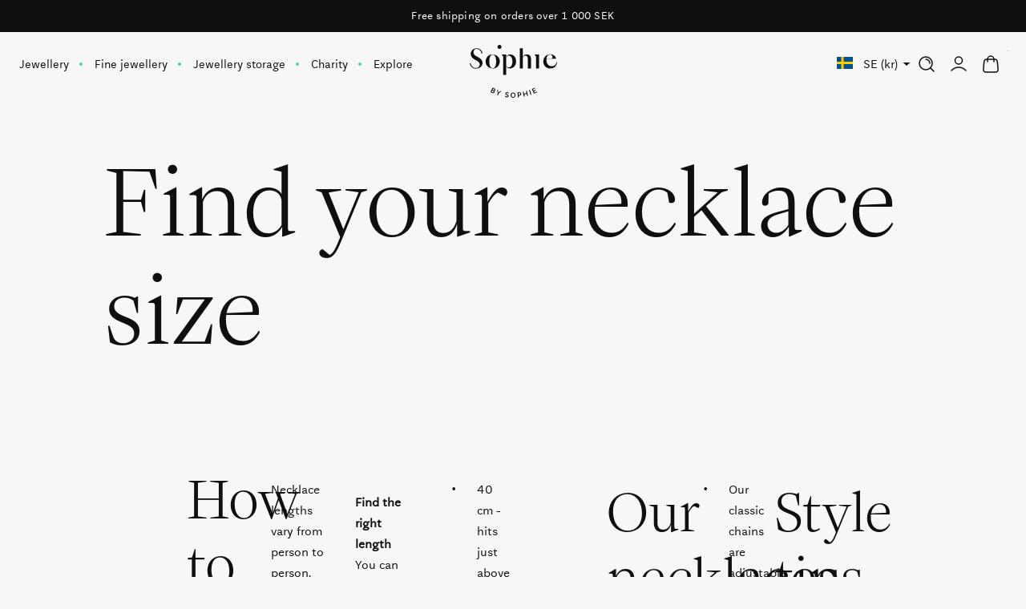

--- FILE ---
content_type: text/html; charset=utf-8
request_url: https://sophiebysophie.com/pages/size-guide-necklaces
body_size: 36694
content:
<!doctype html><html class="no-js" lang="en"><head><meta charset="utf-8"><meta content="IE=edge" http-equiv="X-UA-Compatible"><meta content="width=device-width,initial-scale=1" name="viewport"><meta content="" name="theme-color"><link rel="canonical" href="https://sophiebysophie.com/pages/size-guide-necklaces"><link crossorigin href="https://cdn.shopify.com" rel="preconnect"><link rel="shortcut icon" href="//sophiebysophie.com/cdn/shop/files/sbys_favicon_32x32.png?v=1725897524" type="image/png"/><link href="//sophiebysophie.com/cdn/shop/t/18/assets/panagora.ddf7e45448e8e44d.css?v=17896783911914354071764080524" rel="preload stylesheet" as="style"/><title>Find your necklace size | Discover now  &ndash; Sophie by Sophie</title><meta name="description" content="How to find the right and perfect lenght for your necklace. Scandinavian jewellery design since 2006."> 
<!-- Google Tag Manager -->
<script>(function(w,d,s,l,i){w[l]=w[l]||[];w[l].push({'gtm.start':
new Date().getTime(),event:'gtm.js'});var f=d.getElementsByTagName(s)[0],
j=d.createElement(s),dl=l!='dataLayer'?'&l='+l:'';j.async=true;j.src=
'https://www.googletagmanager.com/gtm.js?id='+i+dl;f.parentNode.insertBefore(j,f);
})(window,document,'script','dataLayer','GTM-M92JS9F');</script>
<!-- End Google Tag Manager -->
	
  <!-- Global site tag (gtag.js) - Google analytics -->
<script async src="https://www.googletagmanager.com/gtag/js?id=G-N25PW959TJ"></script>

<script>
	window.dataLayer = window.dataLayer || [];
	function gtag(){dataLayer.push(arguments);}
	gtag('js', new Date());
	gtag('config', 'G-N25PW959TJ');

	window.gaId = 'G-N25PW959TJ';
</script>
  
	<!-- Hotjar Tracking Code -->
	<script>
		(function(h,o,t,j,a,r){
			h.hj=h.hj||function(){(h.hj.q=h.hj.q||[]).push(arguments)};
			h._hjSettings={hjid:2977592,hjsv:6};
			a=o.getElementsByTagName('head')[0];
			r=o.createElement('script');r.async=1;
			r.src=t+h._hjSettings.hjid+j+h._hjSettings.hjsv;
			a.appendChild(r);
		})(window,document,'https://static.hotjar.com/c/hotjar-','.js?sv=');
	</script>

 

<meta property="og:site_name" content="Sophie by Sophie">
<meta property="og:url" content="https://sophiebysophie.com/pages/size-guide-necklaces">
<meta property="og:title" content="Find your necklace size | Discover now">
<meta property="og:type" content="website">
<meta property="og:description" content="How to find the right and perfect lenght for your necklace. Scandinavian jewellery design since 2006."><meta property="og:image" content="http://sophiebysophie.com/cdn/shop/files/Namnlos_design_25.png?v=1749716924">
	<meta property="og:image:secure_url" content="https://sophiebysophie.com/cdn/shop/files/Namnlos_design_25.png?v=1749716924">
	<meta property="og:image:width" content="940">
	<meta property="og:image:height" content="788"><meta name="twitter:card" content="summary_large_image">
<meta name="twitter:title" content="Find your necklace size | Discover now">
<meta name="twitter:description" content="How to find the right and perfect lenght for your necklace. Scandinavian jewellery design since 2006.">
 <style>
	/**
	* Aften Screen
	*/
	@font-face {
		font-family: "Aften Screen";
		src: url('//sophiebysophie.com/cdn/shop/t/18/assets/aften_screen.woff2?v=104102542871761880611664870325' ) format("woff2"),
			 url('//sophiebysophie.com/cdn/shop/t/18/assets/aften_screen.woff?v=134901021488408721171664870325' ) format("woff");
		font-style: normal;
		font-display: swap;
		font-weight: 400;
	}

	/**
	* Aften Screen Bold
	*/
	@font-face {
		font-family: "Aften Screen Bold";
		src: url('//sophiebysophie.com/cdn/shop/t/18/assets/aften_screen_bold.woff2?v=62365000582176155611664870325' ) format("woff2"),
			 url('//sophiebysophie.com/cdn/shop/t/18/assets/aften_screen_bold.woff?v=32140144019949116341664870325' ) format("woff");
		font-style: normal;
		font-display: swap;
		font-weight: 700;
	}

	/**
	* Aften Screen Small Caps
	*/
	@font-face {
		font-family: "Aften Screen SC";
		src: url('//sophiebysophie.com/cdn/shop/t/18/assets/aften_screen-sc.woff2?v=2926355980475682471664870324' ) format("woff2"),
			 url('//sophiebysophie.com/cdn/shop/t/18/assets/aften_screen-sc.woff?v=149683376541918640281664870324' ) format("woff");
		font-style: normal;
		font-display: swap;
		font-weight: 400;
	}

	/**
	* ES Face Light
	*/
	@font-face {
		font-family: "ES Face Light";
		src: url('//sophiebysophie.com/cdn/shop/t/18/assets/ESFace-Light.woff2?v=102160431874208527911664870325' ) format("woff2"),
			 url('//sophiebysophie.com/cdn/shop/t/18/assets/ESFace-Light.woff?v=18436929461067712821664870325' ) format("woff");
		font-style: normal;
		font-display: swap;
		font-weight: 300;
	}

	/**
	* ES Face Extra Light
	*/
	@font-face {
		font-family: "ES Face Extra Light";
		src: url('//sophiebysophie.com/cdn/shop/t/18/assets/ESFace-ExtraLight.woff2?v=28258333945005578691664870325' ) format("woff2"),
			 url('//sophiebysophie.com/cdn/shop/t/18/assets/ESFace-ExtraLight.woff?v=113925931320840423171664870325' ) format("woff");
		font-style: normal;
		font-display: swap;
		font-weight: 200;
	}

	html {
		-webkit-font-smoothing: antialiased;
		-moz-osx-font-smoothing: grayscale;
	}
</style>
 <script>window.performance && window.performance.mark && window.performance.mark('shopify.content_for_header.start');</script><meta name="google-site-verification" content="1x-jiWELRaS_37DBusN2OK0HVdZ1uneVNYZN7iz1U8U">
<meta name="google-site-verification" content="KxE5UrFlU7KxaCRtV0sOVBWs0Ew-HBozZYJ-ficcWck">
<meta name="facebook-domain-verification" content="lc0ph1po4vmw9s6litkxf1q8j763zg">
<meta id="shopify-digital-wallet" name="shopify-digital-wallet" content="/30378491949/digital_wallets/dialog">
<meta name="shopify-checkout-api-token" content="fae2303f1f0965f760e35364c9235f23">
<script async="async" src="/checkouts/internal/preloads.js?locale=en-SE"></script>
<link rel="preconnect" href="https://shop.app" crossorigin="anonymous">
<script async="async" src="https://shop.app/checkouts/internal/preloads.js?locale=en-SE&shop_id=30378491949" crossorigin="anonymous"></script>
<script id="apple-pay-shop-capabilities" type="application/json">{"shopId":30378491949,"countryCode":"SE","currencyCode":"SEK","merchantCapabilities":["supports3DS"],"merchantId":"gid:\/\/shopify\/Shop\/30378491949","merchantName":"Sophie by Sophie","requiredBillingContactFields":["postalAddress","email","phone"],"requiredShippingContactFields":["postalAddress","email","phone"],"shippingType":"shipping","supportedNetworks":["visa","maestro","masterCard","amex"],"total":{"type":"pending","label":"Sophie by Sophie","amount":"1.00"},"shopifyPaymentsEnabled":true,"supportsSubscriptions":true}</script>
<script id="shopify-features" type="application/json">{"accessToken":"fae2303f1f0965f760e35364c9235f23","betas":["rich-media-storefront-analytics"],"domain":"sophiebysophie.com","predictiveSearch":true,"shopId":30378491949,"locale":"en"}</script>
<script>var Shopify = Shopify || {};
Shopify.shop = "sophiebysophie-dev.myshopify.com";
Shopify.locale = "en";
Shopify.currency = {"active":"SEK","rate":"1.0"};
Shopify.country = "SE";
Shopify.theme = {"name":"[Live] Sophie by Sophie x Panagora","id":135930282222,"schema_name":"Starter Theme","schema_version":"2.0.0","theme_store_id":null,"role":"main"};
Shopify.theme.handle = "null";
Shopify.theme.style = {"id":null,"handle":null};
Shopify.cdnHost = "sophiebysophie.com/cdn";
Shopify.routes = Shopify.routes || {};
Shopify.routes.root = "/";</script>
<script type="module">!function(o){(o.Shopify=o.Shopify||{}).modules=!0}(window);</script>
<script>!function(o){function n(){var o=[];function n(){o.push(Array.prototype.slice.apply(arguments))}return n.q=o,n}var t=o.Shopify=o.Shopify||{};t.loadFeatures=n(),t.autoloadFeatures=n()}(window);</script>
<script>
  window.ShopifyPay = window.ShopifyPay || {};
  window.ShopifyPay.apiHost = "shop.app\/pay";
  window.ShopifyPay.redirectState = null;
</script>
<script id="shop-js-analytics" type="application/json">{"pageType":"page"}</script>
<script defer="defer" async type="module" src="//sophiebysophie.com/cdn/shopifycloud/shop-js/modules/v2/client.init-shop-cart-sync_BT-GjEfc.en.esm.js"></script>
<script defer="defer" async type="module" src="//sophiebysophie.com/cdn/shopifycloud/shop-js/modules/v2/chunk.common_D58fp_Oc.esm.js"></script>
<script defer="defer" async type="module" src="//sophiebysophie.com/cdn/shopifycloud/shop-js/modules/v2/chunk.modal_xMitdFEc.esm.js"></script>
<script type="module">
  await import("//sophiebysophie.com/cdn/shopifycloud/shop-js/modules/v2/client.init-shop-cart-sync_BT-GjEfc.en.esm.js");
await import("//sophiebysophie.com/cdn/shopifycloud/shop-js/modules/v2/chunk.common_D58fp_Oc.esm.js");
await import("//sophiebysophie.com/cdn/shopifycloud/shop-js/modules/v2/chunk.modal_xMitdFEc.esm.js");

  window.Shopify.SignInWithShop?.initShopCartSync?.({"fedCMEnabled":true,"windoidEnabled":true});

</script>
<script>
  window.Shopify = window.Shopify || {};
  if (!window.Shopify.featureAssets) window.Shopify.featureAssets = {};
  window.Shopify.featureAssets['shop-js'] = {"shop-cart-sync":["modules/v2/client.shop-cart-sync_DZOKe7Ll.en.esm.js","modules/v2/chunk.common_D58fp_Oc.esm.js","modules/v2/chunk.modal_xMitdFEc.esm.js"],"init-fed-cm":["modules/v2/client.init-fed-cm_B6oLuCjv.en.esm.js","modules/v2/chunk.common_D58fp_Oc.esm.js","modules/v2/chunk.modal_xMitdFEc.esm.js"],"shop-cash-offers":["modules/v2/client.shop-cash-offers_D2sdYoxE.en.esm.js","modules/v2/chunk.common_D58fp_Oc.esm.js","modules/v2/chunk.modal_xMitdFEc.esm.js"],"shop-login-button":["modules/v2/client.shop-login-button_QeVjl5Y3.en.esm.js","modules/v2/chunk.common_D58fp_Oc.esm.js","modules/v2/chunk.modal_xMitdFEc.esm.js"],"pay-button":["modules/v2/client.pay-button_DXTOsIq6.en.esm.js","modules/v2/chunk.common_D58fp_Oc.esm.js","modules/v2/chunk.modal_xMitdFEc.esm.js"],"shop-button":["modules/v2/client.shop-button_DQZHx9pm.en.esm.js","modules/v2/chunk.common_D58fp_Oc.esm.js","modules/v2/chunk.modal_xMitdFEc.esm.js"],"avatar":["modules/v2/client.avatar_BTnouDA3.en.esm.js"],"init-windoid":["modules/v2/client.init-windoid_CR1B-cfM.en.esm.js","modules/v2/chunk.common_D58fp_Oc.esm.js","modules/v2/chunk.modal_xMitdFEc.esm.js"],"init-shop-for-new-customer-accounts":["modules/v2/client.init-shop-for-new-customer-accounts_C_vY_xzh.en.esm.js","modules/v2/client.shop-login-button_QeVjl5Y3.en.esm.js","modules/v2/chunk.common_D58fp_Oc.esm.js","modules/v2/chunk.modal_xMitdFEc.esm.js"],"init-shop-email-lookup-coordinator":["modules/v2/client.init-shop-email-lookup-coordinator_BI7n9ZSv.en.esm.js","modules/v2/chunk.common_D58fp_Oc.esm.js","modules/v2/chunk.modal_xMitdFEc.esm.js"],"init-shop-cart-sync":["modules/v2/client.init-shop-cart-sync_BT-GjEfc.en.esm.js","modules/v2/chunk.common_D58fp_Oc.esm.js","modules/v2/chunk.modal_xMitdFEc.esm.js"],"shop-toast-manager":["modules/v2/client.shop-toast-manager_DiYdP3xc.en.esm.js","modules/v2/chunk.common_D58fp_Oc.esm.js","modules/v2/chunk.modal_xMitdFEc.esm.js"],"init-customer-accounts":["modules/v2/client.init-customer-accounts_D9ZNqS-Q.en.esm.js","modules/v2/client.shop-login-button_QeVjl5Y3.en.esm.js","modules/v2/chunk.common_D58fp_Oc.esm.js","modules/v2/chunk.modal_xMitdFEc.esm.js"],"init-customer-accounts-sign-up":["modules/v2/client.init-customer-accounts-sign-up_iGw4briv.en.esm.js","modules/v2/client.shop-login-button_QeVjl5Y3.en.esm.js","modules/v2/chunk.common_D58fp_Oc.esm.js","modules/v2/chunk.modal_xMitdFEc.esm.js"],"shop-follow-button":["modules/v2/client.shop-follow-button_CqMgW2wH.en.esm.js","modules/v2/chunk.common_D58fp_Oc.esm.js","modules/v2/chunk.modal_xMitdFEc.esm.js"],"checkout-modal":["modules/v2/client.checkout-modal_xHeaAweL.en.esm.js","modules/v2/chunk.common_D58fp_Oc.esm.js","modules/v2/chunk.modal_xMitdFEc.esm.js"],"shop-login":["modules/v2/client.shop-login_D91U-Q7h.en.esm.js","modules/v2/chunk.common_D58fp_Oc.esm.js","modules/v2/chunk.modal_xMitdFEc.esm.js"],"lead-capture":["modules/v2/client.lead-capture_BJmE1dJe.en.esm.js","modules/v2/chunk.common_D58fp_Oc.esm.js","modules/v2/chunk.modal_xMitdFEc.esm.js"],"payment-terms":["modules/v2/client.payment-terms_Ci9AEqFq.en.esm.js","modules/v2/chunk.common_D58fp_Oc.esm.js","modules/v2/chunk.modal_xMitdFEc.esm.js"]};
</script>
<script>(function() {
  var isLoaded = false;
  function asyncLoad() {
    if (isLoaded) return;
    isLoaded = true;
    var urls = ["https:\/\/cdn.nfcube.com\/instafeed-aa00bf079c685b65affcd6334daea30c.js?shop=sophiebysophie-dev.myshopify.com"];
    for (var i = 0; i < urls.length; i++) {
      var s = document.createElement('script');
      s.type = 'text/javascript';
      s.async = true;
      s.src = urls[i];
      var x = document.getElementsByTagName('script')[0];
      x.parentNode.insertBefore(s, x);
    }
  };
  if(window.attachEvent) {
    window.attachEvent('onload', asyncLoad);
  } else {
    window.addEventListener('load', asyncLoad, false);
  }
})();</script>
<script id="__st">var __st={"a":30378491949,"offset":3600,"reqid":"5a327af1-df7c-4f3a-97d1-c8c20126d57b-1769262739","pageurl":"sophiebysophie.com\/pages\/size-guide-necklaces","s":"pages-102086377710","u":"c9fd022d685d","p":"page","rtyp":"page","rid":102086377710};</script>
<script>window.ShopifyPaypalV4VisibilityTracking = true;</script>
<script id="captcha-bootstrap">!function(){'use strict';const t='contact',e='account',n='new_comment',o=[[t,t],['blogs',n],['comments',n],[t,'customer']],c=[[e,'customer_login'],[e,'guest_login'],[e,'recover_customer_password'],[e,'create_customer']],r=t=>t.map((([t,e])=>`form[action*='/${t}']:not([data-nocaptcha='true']) input[name='form_type'][value='${e}']`)).join(','),a=t=>()=>t?[...document.querySelectorAll(t)].map((t=>t.form)):[];function s(){const t=[...o],e=r(t);return a(e)}const i='password',u='form_key',d=['recaptcha-v3-token','g-recaptcha-response','h-captcha-response',i],f=()=>{try{return window.sessionStorage}catch{return}},m='__shopify_v',_=t=>t.elements[u];function p(t,e,n=!1){try{const o=window.sessionStorage,c=JSON.parse(o.getItem(e)),{data:r}=function(t){const{data:e,action:n}=t;return t[m]||n?{data:e,action:n}:{data:t,action:n}}(c);for(const[e,n]of Object.entries(r))t.elements[e]&&(t.elements[e].value=n);n&&o.removeItem(e)}catch(o){console.error('form repopulation failed',{error:o})}}const l='form_type',E='cptcha';function T(t){t.dataset[E]=!0}const w=window,h=w.document,L='Shopify',v='ce_forms',y='captcha';let A=!1;((t,e)=>{const n=(g='f06e6c50-85a8-45c8-87d0-21a2b65856fe',I='https://cdn.shopify.com/shopifycloud/storefront-forms-hcaptcha/ce_storefront_forms_captcha_hcaptcha.v1.5.2.iife.js',D={infoText:'Protected by hCaptcha',privacyText:'Privacy',termsText:'Terms'},(t,e,n)=>{const o=w[L][v],c=o.bindForm;if(c)return c(t,g,e,D).then(n);var r;o.q.push([[t,g,e,D],n]),r=I,A||(h.body.append(Object.assign(h.createElement('script'),{id:'captcha-provider',async:!0,src:r})),A=!0)});var g,I,D;w[L]=w[L]||{},w[L][v]=w[L][v]||{},w[L][v].q=[],w[L][y]=w[L][y]||{},w[L][y].protect=function(t,e){n(t,void 0,e),T(t)},Object.freeze(w[L][y]),function(t,e,n,w,h,L){const[v,y,A,g]=function(t,e,n){const i=e?o:[],u=t?c:[],d=[...i,...u],f=r(d),m=r(i),_=r(d.filter((([t,e])=>n.includes(e))));return[a(f),a(m),a(_),s()]}(w,h,L),I=t=>{const e=t.target;return e instanceof HTMLFormElement?e:e&&e.form},D=t=>v().includes(t);t.addEventListener('submit',(t=>{const e=I(t);if(!e)return;const n=D(e)&&!e.dataset.hcaptchaBound&&!e.dataset.recaptchaBound,o=_(e),c=g().includes(e)&&(!o||!o.value);(n||c)&&t.preventDefault(),c&&!n&&(function(t){try{if(!f())return;!function(t){const e=f();if(!e)return;const n=_(t);if(!n)return;const o=n.value;o&&e.removeItem(o)}(t);const e=Array.from(Array(32),(()=>Math.random().toString(36)[2])).join('');!function(t,e){_(t)||t.append(Object.assign(document.createElement('input'),{type:'hidden',name:u})),t.elements[u].value=e}(t,e),function(t,e){const n=f();if(!n)return;const o=[...t.querySelectorAll(`input[type='${i}']`)].map((({name:t})=>t)),c=[...d,...o],r={};for(const[a,s]of new FormData(t).entries())c.includes(a)||(r[a]=s);n.setItem(e,JSON.stringify({[m]:1,action:t.action,data:r}))}(t,e)}catch(e){console.error('failed to persist form',e)}}(e),e.submit())}));const S=(t,e)=>{t&&!t.dataset[E]&&(n(t,e.some((e=>e===t))),T(t))};for(const o of['focusin','change'])t.addEventListener(o,(t=>{const e=I(t);D(e)&&S(e,y())}));const B=e.get('form_key'),M=e.get(l),P=B&&M;t.addEventListener('DOMContentLoaded',(()=>{const t=y();if(P)for(const e of t)e.elements[l].value===M&&p(e,B);[...new Set([...A(),...v().filter((t=>'true'===t.dataset.shopifyCaptcha))])].forEach((e=>S(e,t)))}))}(h,new URLSearchParams(w.location.search),n,t,e,['guest_login'])})(!0,!0)}();</script>
<script integrity="sha256-4kQ18oKyAcykRKYeNunJcIwy7WH5gtpwJnB7kiuLZ1E=" data-source-attribution="shopify.loadfeatures" defer="defer" src="//sophiebysophie.com/cdn/shopifycloud/storefront/assets/storefront/load_feature-a0a9edcb.js" crossorigin="anonymous"></script>
<script crossorigin="anonymous" defer="defer" src="//sophiebysophie.com/cdn/shopifycloud/storefront/assets/shopify_pay/storefront-65b4c6d7.js?v=20250812"></script>
<script data-source-attribution="shopify.dynamic_checkout.dynamic.init">var Shopify=Shopify||{};Shopify.PaymentButton=Shopify.PaymentButton||{isStorefrontPortableWallets:!0,init:function(){window.Shopify.PaymentButton.init=function(){};var t=document.createElement("script");t.src="https://sophiebysophie.com/cdn/shopifycloud/portable-wallets/latest/portable-wallets.en.js",t.type="module",document.head.appendChild(t)}};
</script>
<script data-source-attribution="shopify.dynamic_checkout.buyer_consent">
  function portableWalletsHideBuyerConsent(e){var t=document.getElementById("shopify-buyer-consent"),n=document.getElementById("shopify-subscription-policy-button");t&&n&&(t.classList.add("hidden"),t.setAttribute("aria-hidden","true"),n.removeEventListener("click",e))}function portableWalletsShowBuyerConsent(e){var t=document.getElementById("shopify-buyer-consent"),n=document.getElementById("shopify-subscription-policy-button");t&&n&&(t.classList.remove("hidden"),t.removeAttribute("aria-hidden"),n.addEventListener("click",e))}window.Shopify?.PaymentButton&&(window.Shopify.PaymentButton.hideBuyerConsent=portableWalletsHideBuyerConsent,window.Shopify.PaymentButton.showBuyerConsent=portableWalletsShowBuyerConsent);
</script>
<script data-source-attribution="shopify.dynamic_checkout.cart.bootstrap">document.addEventListener("DOMContentLoaded",(function(){function t(){return document.querySelector("shopify-accelerated-checkout-cart, shopify-accelerated-checkout")}if(t())Shopify.PaymentButton.init();else{new MutationObserver((function(e,n){t()&&(Shopify.PaymentButton.init(),n.disconnect())})).observe(document.body,{childList:!0,subtree:!0})}}));
</script>
<script id='scb4127' type='text/javascript' async='' src='https://sophiebysophie.com/cdn/shopifycloud/privacy-banner/storefront-banner.js'></script><link id="shopify-accelerated-checkout-styles" rel="stylesheet" media="screen" href="https://sophiebysophie.com/cdn/shopifycloud/portable-wallets/latest/accelerated-checkout-backwards-compat.css" crossorigin="anonymous">
<style id="shopify-accelerated-checkout-cart">
        #shopify-buyer-consent {
  margin-top: 1em;
  display: inline-block;
  width: 100%;
}

#shopify-buyer-consent.hidden {
  display: none;
}

#shopify-subscription-policy-button {
  background: none;
  border: none;
  padding: 0;
  text-decoration: underline;
  font-size: inherit;
  cursor: pointer;
}

#shopify-subscription-policy-button::before {
  box-shadow: none;
}

      </style>

<script>window.performance && window.performance.mark && window.performance.mark('shopify.content_for_header.end');</script><script>(function() {
				document.documentElement.className = document.documentElement.className.replace('no-js', 'js');
				document.documentElement.style.setProperty('--inner-height', `${window.innerHeight}px`);
			}());</script><script>(function() {
				window.app = window.app || {};
				window.app.currency = {
					format: "{{amount_no_decimals}} kr",
					iso: "SEK"
				}
			}());</script><link href="https://monorail-edge.shopifysvc.com" rel="dns-prefetch">
<script>(function(){if ("sendBeacon" in navigator && "performance" in window) {try {var session_token_from_headers = performance.getEntriesByType('navigation')[0].serverTiming.find(x => x.name == '_s').description;} catch {var session_token_from_headers = undefined;}var session_cookie_matches = document.cookie.match(/_shopify_s=([^;]*)/);var session_token_from_cookie = session_cookie_matches && session_cookie_matches.length === 2 ? session_cookie_matches[1] : "";var session_token = session_token_from_headers || session_token_from_cookie || "";function handle_abandonment_event(e) {var entries = performance.getEntries().filter(function(entry) {return /monorail-edge.shopifysvc.com/.test(entry.name);});if (!window.abandonment_tracked && entries.length === 0) {window.abandonment_tracked = true;var currentMs = Date.now();var navigation_start = performance.timing.navigationStart;var payload = {shop_id: 30378491949,url: window.location.href,navigation_start,duration: currentMs - navigation_start,session_token,page_type: "page"};window.navigator.sendBeacon("https://monorail-edge.shopifysvc.com/v1/produce", JSON.stringify({schema_id: "online_store_buyer_site_abandonment/1.1",payload: payload,metadata: {event_created_at_ms: currentMs,event_sent_at_ms: currentMs}}));}}window.addEventListener('pagehide', handle_abandonment_event);}}());</script>
<script id="web-pixels-manager-setup">(function e(e,d,r,n,o){if(void 0===o&&(o={}),!Boolean(null===(a=null===(i=window.Shopify)||void 0===i?void 0:i.analytics)||void 0===a?void 0:a.replayQueue)){var i,a;window.Shopify=window.Shopify||{};var t=window.Shopify;t.analytics=t.analytics||{};var s=t.analytics;s.replayQueue=[],s.publish=function(e,d,r){return s.replayQueue.push([e,d,r]),!0};try{self.performance.mark("wpm:start")}catch(e){}var l=function(){var e={modern:/Edge?\/(1{2}[4-9]|1[2-9]\d|[2-9]\d{2}|\d{4,})\.\d+(\.\d+|)|Firefox\/(1{2}[4-9]|1[2-9]\d|[2-9]\d{2}|\d{4,})\.\d+(\.\d+|)|Chrom(ium|e)\/(9{2}|\d{3,})\.\d+(\.\d+|)|(Maci|X1{2}).+ Version\/(15\.\d+|(1[6-9]|[2-9]\d|\d{3,})\.\d+)([,.]\d+|)( \(\w+\)|)( Mobile\/\w+|) Safari\/|Chrome.+OPR\/(9{2}|\d{3,})\.\d+\.\d+|(CPU[ +]OS|iPhone[ +]OS|CPU[ +]iPhone|CPU IPhone OS|CPU iPad OS)[ +]+(15[._]\d+|(1[6-9]|[2-9]\d|\d{3,})[._]\d+)([._]\d+|)|Android:?[ /-](13[3-9]|1[4-9]\d|[2-9]\d{2}|\d{4,})(\.\d+|)(\.\d+|)|Android.+Firefox\/(13[5-9]|1[4-9]\d|[2-9]\d{2}|\d{4,})\.\d+(\.\d+|)|Android.+Chrom(ium|e)\/(13[3-9]|1[4-9]\d|[2-9]\d{2}|\d{4,})\.\d+(\.\d+|)|SamsungBrowser\/([2-9]\d|\d{3,})\.\d+/,legacy:/Edge?\/(1[6-9]|[2-9]\d|\d{3,})\.\d+(\.\d+|)|Firefox\/(5[4-9]|[6-9]\d|\d{3,})\.\d+(\.\d+|)|Chrom(ium|e)\/(5[1-9]|[6-9]\d|\d{3,})\.\d+(\.\d+|)([\d.]+$|.*Safari\/(?![\d.]+ Edge\/[\d.]+$))|(Maci|X1{2}).+ Version\/(10\.\d+|(1[1-9]|[2-9]\d|\d{3,})\.\d+)([,.]\d+|)( \(\w+\)|)( Mobile\/\w+|) Safari\/|Chrome.+OPR\/(3[89]|[4-9]\d|\d{3,})\.\d+\.\d+|(CPU[ +]OS|iPhone[ +]OS|CPU[ +]iPhone|CPU IPhone OS|CPU iPad OS)[ +]+(10[._]\d+|(1[1-9]|[2-9]\d|\d{3,})[._]\d+)([._]\d+|)|Android:?[ /-](13[3-9]|1[4-9]\d|[2-9]\d{2}|\d{4,})(\.\d+|)(\.\d+|)|Mobile Safari.+OPR\/([89]\d|\d{3,})\.\d+\.\d+|Android.+Firefox\/(13[5-9]|1[4-9]\d|[2-9]\d{2}|\d{4,})\.\d+(\.\d+|)|Android.+Chrom(ium|e)\/(13[3-9]|1[4-9]\d|[2-9]\d{2}|\d{4,})\.\d+(\.\d+|)|Android.+(UC? ?Browser|UCWEB|U3)[ /]?(15\.([5-9]|\d{2,})|(1[6-9]|[2-9]\d|\d{3,})\.\d+)\.\d+|SamsungBrowser\/(5\.\d+|([6-9]|\d{2,})\.\d+)|Android.+MQ{2}Browser\/(14(\.(9|\d{2,})|)|(1[5-9]|[2-9]\d|\d{3,})(\.\d+|))(\.\d+|)|K[Aa][Ii]OS\/(3\.\d+|([4-9]|\d{2,})\.\d+)(\.\d+|)/},d=e.modern,r=e.legacy,n=navigator.userAgent;return n.match(d)?"modern":n.match(r)?"legacy":"unknown"}(),u="modern"===l?"modern":"legacy",c=(null!=n?n:{modern:"",legacy:""})[u],f=function(e){return[e.baseUrl,"/wpm","/b",e.hashVersion,"modern"===e.buildTarget?"m":"l",".js"].join("")}({baseUrl:d,hashVersion:r,buildTarget:u}),m=function(e){var d=e.version,r=e.bundleTarget,n=e.surface,o=e.pageUrl,i=e.monorailEndpoint;return{emit:function(e){var a=e.status,t=e.errorMsg,s=(new Date).getTime(),l=JSON.stringify({metadata:{event_sent_at_ms:s},events:[{schema_id:"web_pixels_manager_load/3.1",payload:{version:d,bundle_target:r,page_url:o,status:a,surface:n,error_msg:t},metadata:{event_created_at_ms:s}}]});if(!i)return console&&console.warn&&console.warn("[Web Pixels Manager] No Monorail endpoint provided, skipping logging."),!1;try{return self.navigator.sendBeacon.bind(self.navigator)(i,l)}catch(e){}var u=new XMLHttpRequest;try{return u.open("POST",i,!0),u.setRequestHeader("Content-Type","text/plain"),u.send(l),!0}catch(e){return console&&console.warn&&console.warn("[Web Pixels Manager] Got an unhandled error while logging to Monorail."),!1}}}}({version:r,bundleTarget:l,surface:e.surface,pageUrl:self.location.href,monorailEndpoint:e.monorailEndpoint});try{o.browserTarget=l,function(e){var d=e.src,r=e.async,n=void 0===r||r,o=e.onload,i=e.onerror,a=e.sri,t=e.scriptDataAttributes,s=void 0===t?{}:t,l=document.createElement("script"),u=document.querySelector("head"),c=document.querySelector("body");if(l.async=n,l.src=d,a&&(l.integrity=a,l.crossOrigin="anonymous"),s)for(var f in s)if(Object.prototype.hasOwnProperty.call(s,f))try{l.dataset[f]=s[f]}catch(e){}if(o&&l.addEventListener("load",o),i&&l.addEventListener("error",i),u)u.appendChild(l);else{if(!c)throw new Error("Did not find a head or body element to append the script");c.appendChild(l)}}({src:f,async:!0,onload:function(){if(!function(){var e,d;return Boolean(null===(d=null===(e=window.Shopify)||void 0===e?void 0:e.analytics)||void 0===d?void 0:d.initialized)}()){var d=window.webPixelsManager.init(e)||void 0;if(d){var r=window.Shopify.analytics;r.replayQueue.forEach((function(e){var r=e[0],n=e[1],o=e[2];d.publishCustomEvent(r,n,o)})),r.replayQueue=[],r.publish=d.publishCustomEvent,r.visitor=d.visitor,r.initialized=!0}}},onerror:function(){return m.emit({status:"failed",errorMsg:"".concat(f," has failed to load")})},sri:function(e){var d=/^sha384-[A-Za-z0-9+/=]+$/;return"string"==typeof e&&d.test(e)}(c)?c:"",scriptDataAttributes:o}),m.emit({status:"loading"})}catch(e){m.emit({status:"failed",errorMsg:(null==e?void 0:e.message)||"Unknown error"})}}})({shopId: 30378491949,storefrontBaseUrl: "https://sophiebysophie.com",extensionsBaseUrl: "https://extensions.shopifycdn.com/cdn/shopifycloud/web-pixels-manager",monorailEndpoint: "https://monorail-edge.shopifysvc.com/unstable/produce_batch",surface: "storefront-renderer",enabledBetaFlags: ["2dca8a86"],webPixelsConfigList: [{"id":"1039106388","configuration":"{\"config\":\"{\\\"google_tag_ids\\\":[\\\"G-N25PW959TJ\\\",\\\"AW-955996539\\\",\\\"GT-5DDNMBH\\\"],\\\"target_country\\\":\\\"SE\\\",\\\"gtag_events\\\":[{\\\"type\\\":\\\"begin_checkout\\\",\\\"action_label\\\":[\\\"G-N25PW959TJ\\\",\\\"AW-955996539\\\/0zjXCLPolOUBEPuy7ccD\\\"]},{\\\"type\\\":\\\"search\\\",\\\"action_label\\\":[\\\"G-N25PW959TJ\\\",\\\"AW-955996539\\\/LL7-CLbolOUBEPuy7ccD\\\"]},{\\\"type\\\":\\\"view_item\\\",\\\"action_label\\\":[\\\"G-N25PW959TJ\\\",\\\"AW-955996539\\\/KuFFCK3olOUBEPuy7ccD\\\",\\\"MC-4YT1E43MST\\\"]},{\\\"type\\\":\\\"purchase\\\",\\\"action_label\\\":[\\\"G-N25PW959TJ\\\",\\\"AW-955996539\\\/zUgYCKrolOUBEPuy7ccD\\\",\\\"MC-4YT1E43MST\\\"]},{\\\"type\\\":\\\"page_view\\\",\\\"action_label\\\":[\\\"G-N25PW959TJ\\\",\\\"AW-955996539\\\/gh6ICK_nlOUBEPuy7ccD\\\",\\\"MC-4YT1E43MST\\\"]},{\\\"type\\\":\\\"add_payment_info\\\",\\\"action_label\\\":[\\\"G-N25PW959TJ\\\",\\\"AW-955996539\\\/iFtNCLnolOUBEPuy7ccD\\\"]},{\\\"type\\\":\\\"add_to_cart\\\",\\\"action_label\\\":[\\\"G-N25PW959TJ\\\",\\\"AW-955996539\\\/TTyfCLDolOUBEPuy7ccD\\\"]}],\\\"enable_monitoring_mode\\\":false}\"}","eventPayloadVersion":"v1","runtimeContext":"OPEN","scriptVersion":"b2a88bafab3e21179ed38636efcd8a93","type":"APP","apiClientId":1780363,"privacyPurposes":[],"dataSharingAdjustments":{"protectedCustomerApprovalScopes":["read_customer_address","read_customer_email","read_customer_name","read_customer_personal_data","read_customer_phone"]}},{"id":"482771284","configuration":"{\"pixel_id\":\"501345061074420\",\"pixel_type\":\"facebook_pixel\",\"metaapp_system_user_token\":\"-\"}","eventPayloadVersion":"v1","runtimeContext":"OPEN","scriptVersion":"ca16bc87fe92b6042fbaa3acc2fbdaa6","type":"APP","apiClientId":2329312,"privacyPurposes":["ANALYTICS","MARKETING","SALE_OF_DATA"],"dataSharingAdjustments":{"protectedCustomerApprovalScopes":["read_customer_address","read_customer_email","read_customer_name","read_customer_personal_data","read_customer_phone"]}},{"id":"shopify-app-pixel","configuration":"{}","eventPayloadVersion":"v1","runtimeContext":"STRICT","scriptVersion":"0450","apiClientId":"shopify-pixel","type":"APP","privacyPurposes":["ANALYTICS","MARKETING"]},{"id":"shopify-custom-pixel","eventPayloadVersion":"v1","runtimeContext":"LAX","scriptVersion":"0450","apiClientId":"shopify-pixel","type":"CUSTOM","privacyPurposes":["ANALYTICS","MARKETING"]}],isMerchantRequest: false,initData: {"shop":{"name":"Sophie by Sophie","paymentSettings":{"currencyCode":"SEK"},"myshopifyDomain":"sophiebysophie-dev.myshopify.com","countryCode":"SE","storefrontUrl":"https:\/\/sophiebysophie.com"},"customer":null,"cart":null,"checkout":null,"productVariants":[],"purchasingCompany":null},},"https://sophiebysophie.com/cdn","fcfee988w5aeb613cpc8e4bc33m6693e112",{"modern":"","legacy":""},{"shopId":"30378491949","storefrontBaseUrl":"https:\/\/sophiebysophie.com","extensionBaseUrl":"https:\/\/extensions.shopifycdn.com\/cdn\/shopifycloud\/web-pixels-manager","surface":"storefront-renderer","enabledBetaFlags":"[\"2dca8a86\"]","isMerchantRequest":"false","hashVersion":"fcfee988w5aeb613cpc8e4bc33m6693e112","publish":"custom","events":"[[\"page_viewed\",{}]]"});</script><script>
  window.ShopifyAnalytics = window.ShopifyAnalytics || {};
  window.ShopifyAnalytics.meta = window.ShopifyAnalytics.meta || {};
  window.ShopifyAnalytics.meta.currency = 'SEK';
  var meta = {"page":{"pageType":"page","resourceType":"page","resourceId":102086377710,"requestId":"5a327af1-df7c-4f3a-97d1-c8c20126d57b-1769262739"}};
  for (var attr in meta) {
    window.ShopifyAnalytics.meta[attr] = meta[attr];
  }
</script>
<script class="analytics">
  (function () {
    var customDocumentWrite = function(content) {
      var jquery = null;

      if (window.jQuery) {
        jquery = window.jQuery;
      } else if (window.Checkout && window.Checkout.$) {
        jquery = window.Checkout.$;
      }

      if (jquery) {
        jquery('body').append(content);
      }
    };

    var hasLoggedConversion = function(token) {
      if (token) {
        return document.cookie.indexOf('loggedConversion=' + token) !== -1;
      }
      return false;
    }

    var setCookieIfConversion = function(token) {
      if (token) {
        var twoMonthsFromNow = new Date(Date.now());
        twoMonthsFromNow.setMonth(twoMonthsFromNow.getMonth() + 2);

        document.cookie = 'loggedConversion=' + token + '; expires=' + twoMonthsFromNow;
      }
    }

    var trekkie = window.ShopifyAnalytics.lib = window.trekkie = window.trekkie || [];
    if (trekkie.integrations) {
      return;
    }
    trekkie.methods = [
      'identify',
      'page',
      'ready',
      'track',
      'trackForm',
      'trackLink'
    ];
    trekkie.factory = function(method) {
      return function() {
        var args = Array.prototype.slice.call(arguments);
        args.unshift(method);
        trekkie.push(args);
        return trekkie;
      };
    };
    for (var i = 0; i < trekkie.methods.length; i++) {
      var key = trekkie.methods[i];
      trekkie[key] = trekkie.factory(key);
    }
    trekkie.load = function(config) {
      trekkie.config = config || {};
      trekkie.config.initialDocumentCookie = document.cookie;
      var first = document.getElementsByTagName('script')[0];
      var script = document.createElement('script');
      script.type = 'text/javascript';
      script.onerror = function(e) {
        var scriptFallback = document.createElement('script');
        scriptFallback.type = 'text/javascript';
        scriptFallback.onerror = function(error) {
                var Monorail = {
      produce: function produce(monorailDomain, schemaId, payload) {
        var currentMs = new Date().getTime();
        var event = {
          schema_id: schemaId,
          payload: payload,
          metadata: {
            event_created_at_ms: currentMs,
            event_sent_at_ms: currentMs
          }
        };
        return Monorail.sendRequest("https://" + monorailDomain + "/v1/produce", JSON.stringify(event));
      },
      sendRequest: function sendRequest(endpointUrl, payload) {
        // Try the sendBeacon API
        if (window && window.navigator && typeof window.navigator.sendBeacon === 'function' && typeof window.Blob === 'function' && !Monorail.isIos12()) {
          var blobData = new window.Blob([payload], {
            type: 'text/plain'
          });

          if (window.navigator.sendBeacon(endpointUrl, blobData)) {
            return true;
          } // sendBeacon was not successful

        } // XHR beacon

        var xhr = new XMLHttpRequest();

        try {
          xhr.open('POST', endpointUrl);
          xhr.setRequestHeader('Content-Type', 'text/plain');
          xhr.send(payload);
        } catch (e) {
          console.log(e);
        }

        return false;
      },
      isIos12: function isIos12() {
        return window.navigator.userAgent.lastIndexOf('iPhone; CPU iPhone OS 12_') !== -1 || window.navigator.userAgent.lastIndexOf('iPad; CPU OS 12_') !== -1;
      }
    };
    Monorail.produce('monorail-edge.shopifysvc.com',
      'trekkie_storefront_load_errors/1.1',
      {shop_id: 30378491949,
      theme_id: 135930282222,
      app_name: "storefront",
      context_url: window.location.href,
      source_url: "//sophiebysophie.com/cdn/s/trekkie.storefront.8d95595f799fbf7e1d32231b9a28fd43b70c67d3.min.js"});

        };
        scriptFallback.async = true;
        scriptFallback.src = '//sophiebysophie.com/cdn/s/trekkie.storefront.8d95595f799fbf7e1d32231b9a28fd43b70c67d3.min.js';
        first.parentNode.insertBefore(scriptFallback, first);
      };
      script.async = true;
      script.src = '//sophiebysophie.com/cdn/s/trekkie.storefront.8d95595f799fbf7e1d32231b9a28fd43b70c67d3.min.js';
      first.parentNode.insertBefore(script, first);
    };
    trekkie.load(
      {"Trekkie":{"appName":"storefront","development":false,"defaultAttributes":{"shopId":30378491949,"isMerchantRequest":null,"themeId":135930282222,"themeCityHash":"12484605974415372529","contentLanguage":"en","currency":"SEK","eventMetadataId":"e2ce5d95-1a4e-4f8e-9fda-82502864baf9"},"isServerSideCookieWritingEnabled":true,"monorailRegion":"shop_domain","enabledBetaFlags":["65f19447"]},"Session Attribution":{},"S2S":{"facebookCapiEnabled":true,"source":"trekkie-storefront-renderer","apiClientId":580111}}
    );

    var loaded = false;
    trekkie.ready(function() {
      if (loaded) return;
      loaded = true;

      window.ShopifyAnalytics.lib = window.trekkie;

      var originalDocumentWrite = document.write;
      document.write = customDocumentWrite;
      try { window.ShopifyAnalytics.merchantGoogleAnalytics.call(this); } catch(error) {};
      document.write = originalDocumentWrite;

      window.ShopifyAnalytics.lib.page(null,{"pageType":"page","resourceType":"page","resourceId":102086377710,"requestId":"5a327af1-df7c-4f3a-97d1-c8c20126d57b-1769262739","shopifyEmitted":true});

      var match = window.location.pathname.match(/checkouts\/(.+)\/(thank_you|post_purchase)/)
      var token = match? match[1]: undefined;
      if (!hasLoggedConversion(token)) {
        setCookieIfConversion(token);
        
      }
    });


        var eventsListenerScript = document.createElement('script');
        eventsListenerScript.async = true;
        eventsListenerScript.src = "//sophiebysophie.com/cdn/shopifycloud/storefront/assets/shop_events_listener-3da45d37.js";
        document.getElementsByTagName('head')[0].appendChild(eventsListenerScript);

})();</script>
  <script>
  if (!window.ga || (window.ga && typeof window.ga !== 'function')) {
    window.ga = function ga() {
      (window.ga.q = window.ga.q || []).push(arguments);
      if (window.Shopify && window.Shopify.analytics && typeof window.Shopify.analytics.publish === 'function') {
        window.Shopify.analytics.publish("ga_stub_called", {}, {sendTo: "google_osp_migration"});
      }
      console.error("Shopify's Google Analytics stub called with:", Array.from(arguments), "\nSee https://help.shopify.com/manual/promoting-marketing/pixels/pixel-migration#google for more information.");
    };
    if (window.Shopify && window.Shopify.analytics && typeof window.Shopify.analytics.publish === 'function') {
      window.Shopify.analytics.publish("ga_stub_initialized", {}, {sendTo: "google_osp_migration"});
    }
  }
</script>
<script
  defer
  src="https://sophiebysophie.com/cdn/shopifycloud/perf-kit/shopify-perf-kit-3.0.4.min.js"
  data-application="storefront-renderer"
  data-shop-id="30378491949"
  data-render-region="gcp-us-east1"
  data-page-type="page"
  data-theme-instance-id="135930282222"
  data-theme-name="Starter Theme"
  data-theme-version="2.0.0"
  data-monorail-region="shop_domain"
  data-resource-timing-sampling-rate="10"
  data-shs="true"
  data-shs-beacon="true"
  data-shs-export-with-fetch="true"
  data-shs-logs-sample-rate="1"
  data-shs-beacon-endpoint="https://sophiebysophie.com/api/collect"
></script>
</head><body class="site-wrapper  body__pages--page body__page-size-guide-necklaces">
              
                  <h1 style="display: none;">Find your necklace size</h1>
              
              
<!-- Google Tag Manager (noscript) -->
<noscript><iframe src="https://www.googletagmanager.com/ns.html?id=GTM-M92JS9F"
height="0" width="0" style="display:none;visibility:hidden"></iframe></noscript>
<!-- End Google Tag Manager (noscript) -->

 <a class="skip-to-content-link button sr-only" href="#MainContent" rel="help">Skip to content </a><div id="shopify-section-announcement-bar" class="shopify-section">
	

	
		<div class="announcement-bar js-announcement-bar">
			<div class="announcement-bar__inner">
				
					<div class="swiper-container">
						<div class="swiper-wrapper">
							
<div class="swiper-slide announcement-bar__container" role="region" aria-label="Announcement" >
						
							<a href="/pages/christmas-offers"
								rel="announcement-bar-link"
						
								class="announcement-bar__content"
							>
									<span class="announcement-bar__message">
										Free shipping on orders over 1 000 SEK
									</span><span class="announcement-bar__link">
											
										</span>
							</a>
						
					</div><div class="swiper-slide announcement-bar__container" role="region" aria-label="Announcement" >
						
							<a href="/collections/multi-stone-huggies"
								rel="announcement-bar-link"
						
								class="announcement-bar__content"
							>
									<span class="announcement-bar__message">
										Right to return your items within 30 days
									</span><span class="announcement-bar__link">
											Shop now
										</span>
							</a>
						
					</div>
						</div>
						<button class="swiper-button-prev" type="button">
							<span class="sr-only">Previous slide</span>
							



		<svg viewBox="0 0 16 16" class="icon w-16 h-16 rotate-180" xmlns="http://www.w3.org/2000/svg"><title>icon/arrow</title><path d="M8 0L6.585 1.415 12.17 7H0v2h12.17l-5.585 5.585L8 16l8-8z" fill="#000" fill-rule="nonzero"/></svg>
	

						</button>
						<button class="swiper-button-next" type="button">
							<span class="sr-only">Next slide</span>
							



		<svg viewBox="0 0 16 16" class="icon w-16 h-16 " xmlns="http://www.w3.org/2000/svg"><title>icon/arrow</title><path d="M8 0L6.585 1.415 12.17 7H0v2h12.17l-5.585 5.585L8 16l8-8z" fill="#000" fill-rule="nonzero"/></svg>
	

						</button>
					</div>
				
              
			</div>
		</div>
	





</div> <div id="shopify-section-header" class="shopify-section">

<header class="header js-header">
	<div class="header__container">
		<div class="header-main js-header-main">
			<div class="header-main__container">
				<ul class="header-actions-nav header-mobile-navigation">
					<li
						class="header-actions-nav__item header-actions-nav__item--menu"
						data-module="modal"
						data-target="mobile-navigation"
					>
						<button
							id="header-nav-trigger"
							class="header-nav-trigger"
							aria-label="menu trigger"
						>
							<span class="icon icon-menu"></span>
						</button>
					</li>
					<li
						class="
							header-actions-nav__item
							header-actions-nav__item--search
						"
						data-module="modal"
						data-target="search-modal"
					>
						<a
							class=" header-actions-nav__link js-ga-event"
							href="/search"
							data-ga-event="search"
							aria-label="search link"
						>
							<span class="icon icon-search"></span>
						</a>
					</li>
				</ul>

				<nav class="header-nav" aria-label="Main navigation">
	<ul class="header-nav__list">
		
			
			
				<li class="header-nav__item">
					<a
						id="jewellery-trigger"
						 href="/collections/jewellery" 
						data-target="#jewellery"
						class="
							header-nav__trigger
							js-header-nav__trigger
							
								header-nav__trigger--link
							
						"
						aria-controls="jewellery"
						aria-expanded="false"
					>
						<span>Jewellery</span>
					</a>
				</li>
			
		
			
			
				<li class="header-nav__item">
					<a
						id="fine-jewellery-trigger"
						 href="/collections/fine-jewellery" 
						data-target="#fine-jewellery"
						class="
							header-nav__trigger
							js-header-nav__trigger
							
								header-nav__trigger--link
							
						"
						aria-controls="fine-jewellery"
						aria-expanded="false"
					>
						<span>Fine jewellery</span>
					</a>
				</li>
			
		
			
			
				<li class="header-nav__item">
					<a
						id="jewellery-storage-trigger"
						 href="/collections/jewellery-storage" 
						data-target="#jewellery-storage"
						class="
							header-nav__trigger
							js-header-nav__trigger
							
								header-nav__trigger--link
							
						"
						aria-controls="jewellery-storage"
						aria-expanded="false"
					>
						<span>Jewellery storage</span>
					</a>
				</li>
			
		
			
			
				<li class="header-nav__item">
					<a
						id="charity-trigger"
						 href="/pages/charity-weekend" 
						data-target="#charity"
						class="
							header-nav__trigger
							js-header-nav__trigger
							
								header-nav__trigger--link
							
						"
						aria-controls="charity"
						aria-expanded="false"
					>
						<span>Charity</span>
					</a>
				</li>
			
		
			
			
				<li class="header-nav__item">
					<a
						id="explore-trigger"
						 href="/collections/all-collections" 
						data-target="#explore"
						class="
							header-nav__trigger
							js-header-nav__trigger
							
								header-nav__trigger--link
							
						"
						aria-controls="explore"
						aria-expanded="false"
					>
						<span>Explore</span>
					</a>
				</li>
			
		
	</ul>
</nav>


	
		

		
			<section
					id="jewellery"
					class="header-nav-section menu-count--3 cards-count--3 "
					role="region"
					aria-labelledby="jewellery-trigger"
				hidden
			>
				<div class="header-nav-section__container">
					<div class="menu-item">
    <div class="menu-item__header">
        
            <a href="/collections/jewellery" class="link">
                <span>Categories</span>
            </a>
        
    </div>
    <div class="menu-item__content">
        <ul class="menu-item__list">
            
                <li>
                    <a href="/collections/jewellery" class="link">
                        <span>View all</span>
                    </a>
                </li>
            
                <li>
                    <a href="/collections/earrings" class="link">
                        <span>Earrings</span>
                    </a>
                </li>
            
                <li>
                    <a href="/collections/rings" class="link">
                        <span>Rings</span>
                    </a>
                </li>
            
                <li>
                    <a href="/collections/bracelets" class="link">
                        <span>Bracelets</span>
                    </a>
                </li>
            
                <li>
                    <a href="/collections/necklaces" class="link">
                        <span>Necklaces</span>
                    </a>
                </li>
            
                <li>
                    <a href="/collections/charms-pendants" class="link">
                        <span>Charms & Pendants</span>
                    </a>
                </li>
            
        </ul>
    </div>
</div>
<div class="menu-item">
    <div class="menu-item__header">
        
            <div>
                <span>Metals</span>
            </div>
        
    </div>
    <div class="menu-item__content">
        <ul class="menu-item__list">
            
                <li>
                    <a href="/collections/gold-plated-silver" class="link">
                        <span>Gold plated silver</span>
                    </a>
                </li>
            
                <li>
                    <a href="/collections/gold-plated-brass" class="link">
                        <span>Gold plated brass</span>
                    </a>
                </li>
            
                <li>
                    <a href="/collections/rhodium-plated-silver" class="link">
                        <span>Rhodium plated silver</span>
                    </a>
                </li>
            
                <li>
                    <a href="/collections/rhodium-plated-brass" class="link">
                        <span>Rhodium plated brass</span>
                    </a>
                </li>
            
        </ul>
    </div>
</div>
<div class="menu-item">
    <div class="menu-item__header">
        
            <a href="/collections/new-arrivals-jewellery" class="link">
                <span>Discover</span>
            </a>
        
    </div>
    <div class="menu-item__content">
        <ul class="menu-item__list">
            
                <li>
                    <a href="/pages/gift-ideas" class="link">
                        <span>Gift ideas</span>
                    </a>
                </li>
            
                <li>
                    <a href="/collections/bestsellers" class="link">
                        <span>Bestsellers</span>
                    </a>
                </li>
            
                <li>
                    <a href="/pages/celebration-styles" class="link">
                        <span>Celebration styles</span>
                    </a>
                </li>
            
                <li>
                    <a href="/collections/gift-cards" class="link">
                        <span>Gift cards</span>
                    </a>
                </li>
            
        </ul>
    </div>
</div>

<div class="menu-item menu-item--card">
	<a href="/collections/bracelets" class="menu-item__link">
		<div
			class="menu-item__content menu-item__content--card"
			style="--bg-opacity: 0;
--bg-gradient-position: 0;
--bg-gradient-opacity: 0;"
		>
			<div class="aspect-ratio-4:6">
				<img
					src="//sophiebysophie.com/cdn/shop/files/Blue_Bold_Modern_Fashion_Coming_Soon_Poster_550x.png?v=1750758975"
					width="1587"
					height="2245"
					alt=""
					class="menu-item__image lazy"
					loading="lazy"
				>
			</div>
		</div>
		<div class="menu-item__header menu-item__header--card light">
			<span>Bracelets</span>
		</div>
	</a>
</div>

<div class="menu-item menu-item--card">
	<a href="/collections/earrings" class="menu-item__link">
		<div
			class="menu-item__content menu-item__content--card"
			style="--bg-opacity: 0;
--bg-gradient-position: 0;
--bg-gradient-opacity: 0;"
		>
			<div class="aspect-ratio-4:6">
				<img
					src="//sophiebysophie.com/cdn/shop/files/Banner-2_550x.jpg?v=1664946627"
					width="600"
					height="900"
					alt=""
					class="menu-item__image lazy"
					loading="lazy"
				>
			</div>
		</div>
		<div class="menu-item__header menu-item__header--card light">
			<span>Earrings</span>
		</div>
	</a>
</div>

<div class="menu-item menu-item--card">
	<a href="/collections/necklaces" class="menu-item__link">
		<div
			class="menu-item__content menu-item__content--card"
			style="--bg-opacity: 0;
--bg-gradient-position: 0;
--bg-gradient-opacity: 0;"
		>
			<div class="aspect-ratio-4:6">
				<img
					src="//sophiebysophie.com/cdn/shop/files/Bild_3_550x.jpg?v=1750758289"
					width="2400"
					height="3600"
					alt=""
					class="menu-item__image lazy"
					loading="lazy"
				>
			</div>
		</div>
		<div class="menu-item__header menu-item__header--card light">
			<span>Necklaces</span>
		</div>
	</a>
</div>


				</div>
			</section>
		
	
		

		
			<section
					id="fine-jewellery"
					class="header-nav-section menu-count--3 cards-count--3 "
					role="region"
					aria-labelledby="fine-jewellery-trigger"
				hidden
			>
				<div class="header-nav-section__container">
					<div class="menu-item">
    <div class="menu-item__header">
        
            <div>
                <span>Categories</span>
            </div>
        
    </div>
    <div class="menu-item__content">
        <ul class="menu-item__list">
            
                <li>
                    <a href="/collections/18k-gold-bracelets" class="link">
                        <span>18K Gold Bracelets</span>
                    </a>
                </li>
            
                <li>
                    <a href="/collections/18k-gold-earrings-1" class="link">
                        <span>18K Gold Earrings</span>
                    </a>
                </li>
            
                <li>
                    <a href="/collections/18k-gold-rings" class="link">
                        <span>18K Gold Rings</span>
                    </a>
                </li>
            
                <li>
                    <a href="/collections/18k-gold-necklaces" class="link">
                        <span>18K Gold Necklaces</span>
                    </a>
                </li>
            
                <li>
                    <a href="/collections/18k-gold-charms-pendants" class="link">
                        <span>18K Gold Charms & Pendants</span>
                    </a>
                </li>
            
                <li>
                    <a href="/collections/fine-jewellery" class="link">
                        <span>View all</span>
                    </a>
                </li>
            
        </ul>
    </div>
</div>
<div class="menu-item">
    <div class="menu-item__header">
        
            <div>
                <span>Metals</span>
            </div>
        
    </div>
    <div class="menu-item__content">
        <ul class="menu-item__list">
            
                <li>
                    <a href="/collections/yellow-gold" class="link">
                        <span>Yellow gold</span>
                    </a>
                </li>
            
                <li>
                    <a href="/collections/white-gold" class="link">
                        <span>White gold</span>
                    </a>
                </li>
            
                <li>
                    <a href="/collections/oxidized-gold" class="link">
                        <span>Oxidized gold</span>
                    </a>
                </li>
            
        </ul>
    </div>
</div>
<div class="menu-item">
    <div class="menu-item__header">
        
            <a href="/collections/new-arrivals-jewellery" class="link">
                <span>Discover</span>
            </a>
        
    </div>
    <div class="menu-item__content">
        <ul class="menu-item__list">
            
                <li>
                    <a href="/collections/bestsellers-fine-jewellery" class="link">
                        <span>Bestsellers</span>
                    </a>
                </li>
            
                <li>
                    <a href="/collections/new-fine-arrivals" class="link">
                        <span>Latest fine arrivals</span>
                    </a>
                </li>
            
                <li>
                    <a href="/collections/coloured-gemstones-fine-jewellery" class="link">
                        <span>Coloured gemstones</span>
                    </a>
                </li>
            
                <li>
                    <a href="/collections/18k-gold-star-signs" class="link">
                        <span>18K Gold Star Signs</span>
                    </a>
                </li>
            
                <li>
                    <a href="/collections/18k-gold-letters" class="link">
                        <span>18K Gold Letters</span>
                    </a>
                </li>
            
                <li>
                    <a href="https://sophiebysophie.com/pages/engagement-wedding" class="link">
                        <span>Wedding</span>
                    </a>
                </li>
            
                <li>
                    <a href="/collections/the-big-6" class="link">
                        <span>The Big 6</span>
                    </a>
                </li>
            
        </ul>
    </div>
</div>

<div class="menu-item menu-item--card">
	<a href="/collections/18k-gold-bracelets" class="menu-item__link">
		<div
			class="menu-item__content menu-item__content--card"
			style="--bg-opacity: 0;
--bg-gradient-position: 0;
--bg-gradient-opacity: 0;"
		>
			<div class="aspect-ratio-4:6">
				<img
					src="//sophiebysophie.com/cdn/shop/files/600x900-banner-fine-sophie-by-sophie_cf35a310-4dc2-4cef-af59-25c440e08efd_550x.jpg?v=1689084151"
					width="600"
					height="900"
					alt=""
					class="menu-item__image lazy"
					loading="lazy"
				>
			</div>
		</div>
		<div class="menu-item__header menu-item__header--card light">
			<span>18K Gold Necklaces</span>
		</div>
	</a>
</div>

<div class="menu-item menu-item--card">
	<a href="/collections/18k-gold-rings" class="menu-item__link">
		<div
			class="menu-item__content menu-item__content--card"
			style="--bg-opacity: 0;
--bg-gradient-position: 0;
--bg-gradient-opacity: 0;"
		>
			<div class="aspect-ratio-4:6">
				<img
					src="//sophiebysophie.com/cdn/shop/files/600x900-the-big-6-rings_63199744-5222-4602-b5ee-27b833d07634_550x.jpg?v=1689084306"
					width="600"
					height="900"
					alt=""
					class="menu-item__image lazy"
					loading="lazy"
				>
			</div>
		</div>
		<div class="menu-item__header menu-item__header--card light">
			<span>18K Gold Rings</span>
		</div>
	</a>
</div>

<div class="menu-item menu-item--card">
	<a href="/collections/18k-gold-earrings-1" class="menu-item__link">
		<div
			class="menu-item__content menu-item__content--card"
			style="--bg-opacity: 0;
--bg-gradient-position: 0;
--bg-gradient-opacity: 0;"
		>
			<div class="aspect-ratio-4:6">
				<img
					src="//sophiebysophie.com/cdn/shop/files/600x900-banner-fine-earrings_550x.jpg?v=1668428492"
					width="600"
					height="900"
					alt=""
					class="menu-item__image lazy"
					loading="lazy"
				>
			</div>
		</div>
		<div class="menu-item__header menu-item__header--card light">
			<span>18K Gold Earrings</span>
		</div>
	</a>
</div>


				</div>
			</section>
		
	
		

		
			<section
					id="jewellery-storage"
					class="header-nav-section menu-count--0 cards-count--4 "
					role="region"
					aria-labelledby="jewellery-storage-trigger"
				hidden
			>
				<div class="header-nav-section__container">
					
<div class="menu-item menu-item--card">
	<a href="/collections/jewellery-storage" class="menu-item__link">
		<div
			class="menu-item__content menu-item__content--card"
			style="--bg-opacity: 0;
--bg-gradient-position: 0;
--bg-gradient-opacity: 0;"
		>
			<div class="aspect-ratio-4:6">
				<img
					src="//sophiebysophie.com/cdn/shop/files/600x900-leather-pinks_550x.jpg?v=1689085940"
					width="600"
					height="900"
					alt=""
					class="menu-item__image lazy"
					loading="lazy"
				>
			</div>
		</div>
		<div class="menu-item__header menu-item__header--card dark">
			<span></span>
		</div>
	</a>
</div>

<div class="menu-item menu-item--card">
	<a href="/collections/jewellery-storage" class="menu-item__link">
		<div
			class="menu-item__content menu-item__content--card"
			style="--bg-opacity: 0;
--bg-gradient-position: 0;
--bg-gradient-opacity: 0;"
		>
			<div class="aspect-ratio-4:6">
				<img
					src="//sophiebysophie.com/cdn/shop/files/600x900-leather-blue_550x.jpg?v=1689086025"
					width="600"
					height="900"
					alt=""
					class="menu-item__image lazy"
					loading="lazy"
				>
			</div>
		</div>
		<div class="menu-item__header menu-item__header--card dark">
			<span></span>
		</div>
	</a>
</div>

<div class="menu-item menu-item--card">
	<a href="/collections/jewellery-storage" class="menu-item__link">
		<div
			class="menu-item__content menu-item__content--card"
			style="--bg-opacity: 0;
--bg-gradient-position: 0;
--bg-gradient-opacity: 0;"
		>
			<div class="aspect-ratio-4:6">
				<img
					src="//sophiebysophie.com/cdn/shop/files/600x900-leather-yellows_5b1f26aa-9776-4857-a434-8b39fc64e85b_550x.jpg?v=1689086118"
					width="600"
					height="900"
					alt=""
					class="menu-item__image lazy"
					loading="lazy"
				>
			</div>
		</div>
		<div class="menu-item__header menu-item__header--card dark">
			<span></span>
		</div>
	</a>
</div>

<div class="menu-item menu-item--card">
	<a href="/collections/jewellery-storage" class="menu-item__link">
		<div
			class="menu-item__content menu-item__content--card"
			style="--bg-opacity: 0;
--bg-gradient-position: 0;
--bg-gradient-opacity: 0;"
		>
			<div class="aspect-ratio-4:6">
				<img
					src="//sophiebysophie.com/cdn/shop/files/600x900-leather-orange_550x.jpg?v=1689086057"
					width="600"
					height="900"
					alt=""
					class="menu-item__image lazy"
					loading="lazy"
				>
			</div>
		</div>
		<div class="menu-item__header menu-item__header--card light">
			<span></span>
		</div>
	</a>
</div>


				</div>
			</section>
		
	
		

		
			<section
					id="charity"
					class="header-nav-section menu-count--0 cards-count--3 "
					role="region"
					aria-labelledby="charity-trigger"
				hidden
			>
				<div class="header-nav-section__container">
					
<div class="menu-item menu-item--card">
	<a href="/pages/childhood" class="menu-item__link">
		<div
			class="menu-item__content menu-item__content--card"
			style="--bg-opacity: 0;
--bg-gradient-position: 0;
--bg-gradient-opacity: 0;"
		>
			<div class="aspect-ratio-4:6">
				<img
					src="//sophiebysophie.com/cdn/shop/files/600x900-childhood_kopiera_550x.jpg?v=1668502310"
					width="600"
					height="900"
					alt=""
					class="menu-item__image lazy"
					loading="lazy"
				>
			</div>
		</div>
		<div class="menu-item__header menu-item__header--card light">
			<span>World Childhood Foundation</span>
		</div>
	</a>
</div>

<div class="menu-item menu-item--card">
	<a href="/pages/wildhood" class="menu-item__link">
		<div
			class="menu-item__content menu-item__content--card"
			style="--bg-opacity: 0;
--bg-gradient-position: 0;
--bg-gradient-opacity: 0;"
		>
			<div class="aspect-ratio-4:6">
				<img
					src="//sophiebysophie.com/cdn/shop/files/Banner-5_550x.jpg?v=1664877086"
					width="600"
					height="900"
					alt=""
					class="menu-item__image lazy"
					loading="lazy"
				>
			</div>
		</div>
		<div class="menu-item__header menu-item__header--card light">
			<span>Wildhood Foundation</span>
		</div>
	</a>
</div>

<div class="menu-item menu-item--card">
	<a href="/pages/about-us" class="menu-item__link">
		<div
			class="menu-item__content menu-item__content--card"
			style="--bg-opacity: 0;
--bg-gradient-position: 0;
--bg-gradient-opacity: 0;"
		>
			<div class="aspect-ratio-4:6">
				<img
					src="//sophiebysophie.com/cdn/shop/files/600x900-sophie-gyllenhammar-mattsson-jewellery-designer-smycken_550x.jpg?v=1676540414"
					width="600"
					height="900"
					alt=""
					class="menu-item__image lazy"
					loading="lazy"
				>
			</div>
		</div>
		<div class="menu-item__header menu-item__header--card light">
			<span>Sophie Gyllenhammar Mattsson</span>
		</div>
	</a>
</div>


				</div>
			</section>
		
	
		

		
			<section
					id="explore"
					class="header-nav-section menu-count--2 cards-count--3 "
					role="region"
					aria-labelledby="explore-trigger"
				hidden
			>
				<div class="header-nav-section__container">
					<div class="menu-item">
    <div class="menu-item__header">
        
            <a href="/collections/all-collections" class="link">
                <span>Explore Collections</span>
            </a>
        
    </div>
    <div class="menu-item__content">
        <ul class="menu-item__list">
            
                <li>
                    <a href="/collections/childhood" class="link">
                        <span>Childhood Collection</span>
                    </a>
                </li>
            
                <li>
                    <a href="/collections/wildhood-collection" class="link">
                        <span>Wildhood Collection</span>
                    </a>
                </li>
            
                <li>
                    <a href="/collections/knot-jewellery" class="link">
                        <span>Knot Collection</span>
                    </a>
                </li>
            
                <li>
                    <a href="/collections/titiyo-x-sophie-solar-pyramids" class="link">
                        <span>Titiyo x Sophie - Solar Pyramids</span>
                    </a>
                </li>
            
                <li>
                    <a href="/collections/pearl-collection" class="link">
                        <span>Pearl Collection</span>
                    </a>
                </li>
            
                <li>
                    <a href="https://sophiebysophie.com/collections/row-collection" class="link">
                        <span>Row Collection</span>
                    </a>
                </li>
            
                <li>
                    <a href="https://sophiebysophie.com/collections/oval-link-collection-1?srsltid=AfmBOoouhGCmOd3Ftnl7U5c9VsVM91q4zK25P4vKZW3zAVRE-pwHMQAK" class="link">
                        <span>Oval Link Collection</span>
                    </a>
                </li>
            
                <li>
                    <a href="/collections/cage-collection" class="link">
                        <span>Cage Collection</span>
                    </a>
                </li>
            
                <li>
                    <a href="/collections/enamel-border-collection" class="link">
                        <span>Enamel Border Collection</span>
                    </a>
                </li>
            
                <li>
                    <a href="/collections/candy-collection" class="link">
                        <span>Candy Collection</span>
                    </a>
                </li>
            
                <li>
                    <a href="/collections/pyramid-collection" class="link">
                        <span>Pyramid Collection</span>
                    </a>
                </li>
            
                <li>
                    <a href="/collections/iris-collection" class="link">
                        <span>Iris Collection</span>
                    </a>
                </li>
            
                <li>
                    <a href="/collections/bold-collection" class="link">
                        <span>Bold Collection</span>
                    </a>
                </li>
            
                <li>
                    <a href="/collections/chaos-collections" class="link">
                        <span>Chaos Collection</span>
                    </a>
                </li>
            
        </ul>
    </div>
</div>
<div class="menu-item">
    <div class="menu-item__header">
        
            <div>
                <span>Sophie by Sophie</span>
            </div>
        
    </div>
    <div class="menu-item__content">
        <ul class="menu-item__list">
            
                <li>
                    <a href="/pages/about-us" class="link">
                        <span>About Sophie</span>
                    </a>
                </li>
            
                <li>
                    <a href="/pages/design-and-craft" class="link">
                        <span>Design and craft</span>
                    </a>
                </li>
            
        </ul>
    </div>
</div>

<div class="menu-item menu-item--card">
	<a href="/collections/knot-jewellery" class="menu-item__link">
		<div
			class="menu-item__content menu-item__content--card"
			style="--bg-opacity: 0;
--bg-gradient-position: 0;
--bg-gradient-opacity: 0;"
		>
			<div class="aspect-ratio-4:6">
				<img
					src="//sophiebysophie.com/cdn/shop/files/c1_sophiebysophie_3237_6_550x.jpg?v=1750759413"
					width="2400"
					height="3600"
					alt=""
					class="menu-item__image lazy"
					loading="lazy"
				>
			</div>
		</div>
		<div class="menu-item__header menu-item__header--card light">
			<span>Knot Collections</span>
		</div>
	</a>
</div>

<div class="menu-item menu-item--card">
	<a href="/collections/childhood" class="menu-item__link">
		<div
			class="menu-item__content menu-item__content--card"
			style="--bg-opacity: 0;
--bg-gradient-position: 0;
--bg-gradient-opacity: 0;"
		>
			<div class="aspect-ratio-4:6">
				<img
					src="//sophiebysophie.com/cdn/shop/files/Bild1_550x.jpg?v=1750758328"
					width="2400"
					height="3600"
					alt=""
					class="menu-item__image lazy"
					loading="lazy"
				>
			</div>
		</div>
		<div class="menu-item__header menu-item__header--card light">
			<span>Childhood Collection</span>
		</div>
	</a>
</div>

<div class="menu-item menu-item--card">
	<a href="/collections/pearl-collection" class="menu-item__link">
		<div
			class="menu-item__content menu-item__content--card"
			style="--bg-opacity: 0;
--bg-gradient-position: 0;
--bg-gradient-opacity: 0;"
		>
			<div class="aspect-ratio-4:6">
				<img
					src="//sophiebysophie.com/cdn/shop/files/600x900-banner-necklace_550x.jpg?v=1668428124"
					width="600"
					height="900"
					alt=""
					class="menu-item__image lazy"
					loading="lazy"
				>
			</div>
		</div>
		<div class="menu-item__header menu-item__header--card light">
			<span>Pearl Collection</span>
		</div>
	</a>
</div>


				</div>
			</section>
		
	



				<div class="header-logo">
                    
					<a href="/" class="header-logo__link" aria-label="Sophie by Sophie logo">
						<span class="icon icon-logo-header"></span>
					</a>
                    
				</div>

				<ul class="header-actions-nav">
					

					<li>
						<div class="header-secondary">
	<div class="header-secondary__container">
		<div class="header-secondary__lists">
			









	<div class="dropdown js-dropdown country_list" >
	<button type="button" class="dropdown__btn" >
		<span>
	<span class="fi fi-se"></span>
	SE (kr)
</span>
	</button>
	<div id="country_list" class="dropdown__list">
		
<form method="post" action="/localization" id="
    countryForm--desktop
" accept-charset="UTF-8" class="localization-form js-localization-form" enctype="multipart/form-data"><input type="hidden" name="form_type" value="localization" /><input type="hidden" name="utf8" value="✓" /><input type="hidden" name="_method" value="put" /><input type="hidden" name="return_to" value="/pages/size-guide-necklaces" /><div class="localization-form_search-wrapper">
			<h6 class="localization-form__title localization-form__title--permanent">Shipping destination</h6>
			<input type="text" class="js-localization-form-search localization-form-search__input field__input field__input--small" placeholder="sök land">
		</div>
		<div class="localization-form-search__results localization-form-search__results--hidden">
			<h6 class="localization-form__title localization-form__title--permanent">Results</h6>
			<p class="localization-form-search-results__text localization-form-search-results__text--hidden">No results found</p>
		</div>
		
			<h6 class="localization-form__title">Top markets</h6>
			<ul
				class="dropdown-list__items country-list-top-markets"
				role="list"
			><li tabindex="-1" class="country-list__list-item">
						<a
							class="dropdown-list__item js-localizaion-item country-select__link
								
									dropdown-list__item--is-selected
								
							"
							href="#sweden"
							
								aria-current="true"
							
							data-value="SE"
							rel="noopener noreferrer nofollow"
						>
							<span class="fi fi-se"></span>
							Sweden (kr)
						</a>
					</li><li tabindex="-1" class="country-list__list-item">
						<a
							class="dropdown-list__item js-localizaion-item country-select__link
								
							"
							href="#germany"
							
							data-value="DE"
							rel="noopener noreferrer nofollow"
						>
							<span class="fi fi-de"></span>
							Germany (€)
						</a>
					</li></ul>
		
		<h6 class="localization-form__title localization-form__title--all">All markets</h6>
		<ul
			class="dropdown-list__items"
			role="list"
		>
				<li tabindex="-1" class="country-list__list-item">
					<a
						class="dropdown-list__item js-localizaion-item country-select__link
							
						"
						href="#aland-islands"
						
						data-value="AX"
						rel="noopener noreferrer nofollow"
					>
						<span class="fi fi-ax"></span>
						Åland Islands (€)
					</a>
				</li>
			

				<li tabindex="-1" class="country-list__list-item">
					<a
						class="dropdown-list__item js-localizaion-item country-select__link
							
						"
						href="#albania"
						
						data-value="AL"
						rel="noopener noreferrer nofollow"
					>
						<span class="fi fi-al"></span>
						Albania (€)
					</a>
				</li>
			

				<li tabindex="-1" class="country-list__list-item">
					<a
						class="dropdown-list__item js-localizaion-item country-select__link
							
						"
						href="#andorra"
						
						data-value="AD"
						rel="noopener noreferrer nofollow"
					>
						<span class="fi fi-ad"></span>
						Andorra (€)
					</a>
				</li>
			

				<li tabindex="-1" class="country-list__list-item">
					<a
						class="dropdown-list__item js-localizaion-item country-select__link
							
						"
						href="#austria"
						
						data-value="AT"
						rel="noopener noreferrer nofollow"
					>
						<span class="fi fi-at"></span>
						Austria (€)
					</a>
				</li>
			

				<li tabindex="-1" class="country-list__list-item">
					<a
						class="dropdown-list__item js-localizaion-item country-select__link
							
						"
						href="#belgium"
						
						data-value="BE"
						rel="noopener noreferrer nofollow"
					>
						<span class="fi fi-be"></span>
						Belgium (€)
					</a>
				</li>
			

				<li tabindex="-1" class="country-list__list-item">
					<a
						class="dropdown-list__item js-localizaion-item country-select__link
							
						"
						href="#bosnia-amp-herzegovina"
						
						data-value="BA"
						rel="noopener noreferrer nofollow"
					>
						<span class="fi fi-ba"></span>
						Bosnia &amp; Herzegovina (€)
					</a>
				</li>
			

				<li tabindex="-1" class="country-list__list-item">
					<a
						class="dropdown-list__item js-localizaion-item country-select__link
							
						"
						href="#bulgaria"
						
						data-value="BG"
						rel="noopener noreferrer nofollow"
					>
						<span class="fi fi-bg"></span>
						Bulgaria (€)
					</a>
				</li>
			

				<li tabindex="-1" class="country-list__list-item">
					<a
						class="dropdown-list__item js-localizaion-item country-select__link
							
						"
						href="#croatia"
						
						data-value="HR"
						rel="noopener noreferrer nofollow"
					>
						<span class="fi fi-hr"></span>
						Croatia (€)
					</a>
				</li>
			

				<li tabindex="-1" class="country-list__list-item">
					<a
						class="dropdown-list__item js-localizaion-item country-select__link
							
						"
						href="#czechia"
						
						data-value="CZ"
						rel="noopener noreferrer nofollow"
					>
						<span class="fi fi-cz"></span>
						Czechia (€)
					</a>
				</li>
			

				<li tabindex="-1" class="country-list__list-item">
					<a
						class="dropdown-list__item js-localizaion-item country-select__link
							
						"
						href="#denmark"
						
						data-value="DK"
						rel="noopener noreferrer nofollow"
					>
						<span class="fi fi-dk"></span>
						Denmark (€)
					</a>
				</li>
			

				<li tabindex="-1" class="country-list__list-item">
					<a
						class="dropdown-list__item js-localizaion-item country-select__link
							
						"
						href="#estonia"
						
						data-value="EE"
						rel="noopener noreferrer nofollow"
					>
						<span class="fi fi-ee"></span>
						Estonia (€)
					</a>
				</li>
			

				<li tabindex="-1" class="country-list__list-item">
					<a
						class="dropdown-list__item js-localizaion-item country-select__link
							
						"
						href="#faroe-islands"
						
						data-value="FO"
						rel="noopener noreferrer nofollow"
					>
						<span class="fi fi-fo"></span>
						Faroe Islands (€)
					</a>
				</li>
			

				<li tabindex="-1" class="country-list__list-item">
					<a
						class="dropdown-list__item js-localizaion-item country-select__link
							
						"
						href="#finland"
						
						data-value="FI"
						rel="noopener noreferrer nofollow"
					>
						<span class="fi fi-fi"></span>
						Finland (€)
					</a>
				</li>
			

				<li tabindex="-1" class="country-list__list-item">
					<a
						class="dropdown-list__item js-localizaion-item country-select__link
							
						"
						href="#france"
						
						data-value="FR"
						rel="noopener noreferrer nofollow"
					>
						<span class="fi fi-fr"></span>
						France (€)
					</a>
				</li>
			

				<li tabindex="-1" class="country-list__list-item">
					<a
						class="dropdown-list__item js-localizaion-item country-select__link
							
						"
						href="#georgia"
						
						data-value="GE"
						rel="noopener noreferrer nofollow"
					>
						<span class="fi fi-ge"></span>
						Georgia (€)
					</a>
				</li>
			


				<li tabindex="-1" class="country-list__list-item">
					<a
						class="dropdown-list__item js-localizaion-item country-select__link
							
						"
						href="#gibraltar"
						
						data-value="GI"
						rel="noopener noreferrer nofollow"
					>
						<span class="fi fi-gi"></span>
						Gibraltar (€)
					</a>
				</li>
			

				<li tabindex="-1" class="country-list__list-item">
					<a
						class="dropdown-list__item js-localizaion-item country-select__link
							
						"
						href="#greece"
						
						data-value="GR"
						rel="noopener noreferrer nofollow"
					>
						<span class="fi fi-gr"></span>
						Greece (€)
					</a>
				</li>
			

				<li tabindex="-1" class="country-list__list-item">
					<a
						class="dropdown-list__item js-localizaion-item country-select__link
							
						"
						href="#guernsey"
						
						data-value="GG"
						rel="noopener noreferrer nofollow"
					>
						<span class="fi fi-gg"></span>
						Guernsey (€)
					</a>
				</li>
			

				<li tabindex="-1" class="country-list__list-item">
					<a
						class="dropdown-list__item js-localizaion-item country-select__link
							
						"
						href="#hungary"
						
						data-value="HU"
						rel="noopener noreferrer nofollow"
					>
						<span class="fi fi-hu"></span>
						Hungary (€)
					</a>
				</li>
			

				<li tabindex="-1" class="country-list__list-item">
					<a
						class="dropdown-list__item js-localizaion-item country-select__link
							
						"
						href="#iceland"
						
						data-value="IS"
						rel="noopener noreferrer nofollow"
					>
						<span class="fi fi-is"></span>
						Iceland (€)
					</a>
				</li>
			

				<li tabindex="-1" class="country-list__list-item">
					<a
						class="dropdown-list__item js-localizaion-item country-select__link
							
						"
						href="#ireland"
						
						data-value="IE"
						rel="noopener noreferrer nofollow"
					>
						<span class="fi fi-ie"></span>
						Ireland (€)
					</a>
				</li>
			

				<li tabindex="-1" class="country-list__list-item">
					<a
						class="dropdown-list__item js-localizaion-item country-select__link
							
						"
						href="#isle-of-man"
						
						data-value="IM"
						rel="noopener noreferrer nofollow"
					>
						<span class="fi fi-im"></span>
						Isle of Man (€)
					</a>
				</li>
			

				<li tabindex="-1" class="country-list__list-item">
					<a
						class="dropdown-list__item js-localizaion-item country-select__link
							
						"
						href="#italy"
						
						data-value="IT"
						rel="noopener noreferrer nofollow"
					>
						<span class="fi fi-it"></span>
						Italy (€)
					</a>
				</li>
			

				<li tabindex="-1" class="country-list__list-item">
					<a
						class="dropdown-list__item js-localizaion-item country-select__link
							
						"
						href="#jersey"
						
						data-value="JE"
						rel="noopener noreferrer nofollow"
					>
						<span class="fi fi-je"></span>
						Jersey (€)
					</a>
				</li>
			

				<li tabindex="-1" class="country-list__list-item">
					<a
						class="dropdown-list__item js-localizaion-item country-select__link
							
						"
						href="#kosovo"
						
						data-value="XK"
						rel="noopener noreferrer nofollow"
					>
						<span class="fi fi-xk"></span>
						Kosovo (€)
					</a>
				</li>
			

				<li tabindex="-1" class="country-list__list-item">
					<a
						class="dropdown-list__item js-localizaion-item country-select__link
							
						"
						href="#latvia"
						
						data-value="LV"
						rel="noopener noreferrer nofollow"
					>
						<span class="fi fi-lv"></span>
						Latvia (€)
					</a>
				</li>
			

				<li tabindex="-1" class="country-list__list-item">
					<a
						class="dropdown-list__item js-localizaion-item country-select__link
							
						"
						href="#liechtenstein"
						
						data-value="LI"
						rel="noopener noreferrer nofollow"
					>
						<span class="fi fi-li"></span>
						Liechtenstein (€)
					</a>
				</li>
			

				<li tabindex="-1" class="country-list__list-item">
					<a
						class="dropdown-list__item js-localizaion-item country-select__link
							
						"
						href="#lithuania"
						
						data-value="LT"
						rel="noopener noreferrer nofollow"
					>
						<span class="fi fi-lt"></span>
						Lithuania (€)
					</a>
				</li>
			

				<li tabindex="-1" class="country-list__list-item">
					<a
						class="dropdown-list__item js-localizaion-item country-select__link
							
						"
						href="#luxembourg"
						
						data-value="LU"
						rel="noopener noreferrer nofollow"
					>
						<span class="fi fi-lu"></span>
						Luxembourg (€)
					</a>
				</li>
			

				<li tabindex="-1" class="country-list__list-item">
					<a
						class="dropdown-list__item js-localizaion-item country-select__link
							
						"
						href="#malta"
						
						data-value="MT"
						rel="noopener noreferrer nofollow"
					>
						<span class="fi fi-mt"></span>
						Malta (€)
					</a>
				</li>
			

				<li tabindex="-1" class="country-list__list-item">
					<a
						class="dropdown-list__item js-localizaion-item country-select__link
							
						"
						href="#moldova"
						
						data-value="MD"
						rel="noopener noreferrer nofollow"
					>
						<span class="fi fi-md"></span>
						Moldova (€)
					</a>
				</li>
			

				<li tabindex="-1" class="country-list__list-item">
					<a
						class="dropdown-list__item js-localizaion-item country-select__link
							
						"
						href="#monaco"
						
						data-value="MC"
						rel="noopener noreferrer nofollow"
					>
						<span class="fi fi-mc"></span>
						Monaco (€)
					</a>
				</li>
			

				<li tabindex="-1" class="country-list__list-item">
					<a
						class="dropdown-list__item js-localizaion-item country-select__link
							
						"
						href="#montenegro"
						
						data-value="ME"
						rel="noopener noreferrer nofollow"
					>
						<span class="fi fi-me"></span>
						Montenegro (€)
					</a>
				</li>
			

				<li tabindex="-1" class="country-list__list-item">
					<a
						class="dropdown-list__item js-localizaion-item country-select__link
							
						"
						href="#netherlands"
						
						data-value="NL"
						rel="noopener noreferrer nofollow"
					>
						<span class="fi fi-nl"></span>
						Netherlands (€)
					</a>
				</li>
			

				<li tabindex="-1" class="country-list__list-item">
					<a
						class="dropdown-list__item js-localizaion-item country-select__link
							
						"
						href="#north-macedonia"
						
						data-value="MK"
						rel="noopener noreferrer nofollow"
					>
						<span class="fi fi-mk"></span>
						North Macedonia (€)
					</a>
				</li>
			

				<li tabindex="-1" class="country-list__list-item">
					<a
						class="dropdown-list__item js-localizaion-item country-select__link
							
						"
						href="#norway"
						
						data-value="NO"
						rel="noopener noreferrer nofollow"
					>
						<span class="fi fi-no"></span>
						Norway (kr)
					</a>
				</li>
			

				<li tabindex="-1" class="country-list__list-item">
					<a
						class="dropdown-list__item js-localizaion-item country-select__link
							
						"
						href="#poland"
						
						data-value="PL"
						rel="noopener noreferrer nofollow"
					>
						<span class="fi fi-pl"></span>
						Poland (€)
					</a>
				</li>
			

				<li tabindex="-1" class="country-list__list-item">
					<a
						class="dropdown-list__item js-localizaion-item country-select__link
							
						"
						href="#portugal"
						
						data-value="PT"
						rel="noopener noreferrer nofollow"
					>
						<span class="fi fi-pt"></span>
						Portugal (€)
					</a>
				</li>
			

				<li tabindex="-1" class="country-list__list-item">
					<a
						class="dropdown-list__item js-localizaion-item country-select__link
							
						"
						href="#romania"
						
						data-value="RO"
						rel="noopener noreferrer nofollow"
					>
						<span class="fi fi-ro"></span>
						Romania (€)
					</a>
				</li>
			

				<li tabindex="-1" class="country-list__list-item">
					<a
						class="dropdown-list__item js-localizaion-item country-select__link
							
						"
						href="#san-marino"
						
						data-value="SM"
						rel="noopener noreferrer nofollow"
					>
						<span class="fi fi-sm"></span>
						San Marino (€)
					</a>
				</li>
			

				<li tabindex="-1" class="country-list__list-item">
					<a
						class="dropdown-list__item js-localizaion-item country-select__link
							
						"
						href="#serbia"
						
						data-value="RS"
						rel="noopener noreferrer nofollow"
					>
						<span class="fi fi-rs"></span>
						Serbia (€)
					</a>
				</li>
			

				<li tabindex="-1" class="country-list__list-item">
					<a
						class="dropdown-list__item js-localizaion-item country-select__link
							
						"
						href="#slovakia"
						
						data-value="SK"
						rel="noopener noreferrer nofollow"
					>
						<span class="fi fi-sk"></span>
						Slovakia (€)
					</a>
				</li>
			

				<li tabindex="-1" class="country-list__list-item">
					<a
						class="dropdown-list__item js-localizaion-item country-select__link
							
						"
						href="#slovenia"
						
						data-value="SI"
						rel="noopener noreferrer nofollow"
					>
						<span class="fi fi-si"></span>
						Slovenia (€)
					</a>
				</li>
			

				<li tabindex="-1" class="country-list__list-item">
					<a
						class="dropdown-list__item js-localizaion-item country-select__link
							
						"
						href="#spain"
						
						data-value="ES"
						rel="noopener noreferrer nofollow"
					>
						<span class="fi fi-es"></span>
						Spain (€)
					</a>
				</li>
			

				<li tabindex="-1" class="country-list__list-item">
					<a
						class="dropdown-list__item js-localizaion-item country-select__link
							
						"
						href="#svalbard-amp-jan-mayen"
						
						data-value="SJ"
						rel="noopener noreferrer nofollow"
					>
						<span class="fi fi-sj"></span>
						Svalbard &amp; Jan Mayen (€)
					</a>
				</li>
			


				<li tabindex="-1" class="country-list__list-item">
					<a
						class="dropdown-list__item js-localizaion-item country-select__link
							
						"
						href="#switzerland"
						
						data-value="CH"
						rel="noopener noreferrer nofollow"
					>
						<span class="fi fi-ch"></span>
						Switzerland (€)
					</a>
				</li>
			

				<li tabindex="-1" class="country-list__list-item">
					<a
						class="dropdown-list__item js-localizaion-item country-select__link
							
						"
						href="#turkiye"
						
						data-value="TR"
						rel="noopener noreferrer nofollow"
					>
						<span class="fi fi-tr"></span>
						Türkiye (€)
					</a>
				</li>
			

				<li tabindex="-1" class="country-list__list-item">
					<a
						class="dropdown-list__item js-localizaion-item country-select__link
							
						"
						href="#vatican-city"
						
						data-value="VA"
						rel="noopener noreferrer nofollow"
					>
						<span class="fi fi-va"></span>
						Vatican City (€)
					</a>
				</li>
			
</ul>

		<input type="hidden" name="locale_code" value="en">

		<input class="localization--form-input" type="hidden" name="country_code" value="SE"></form>
	</div>
</div>



			
		</div>
		
	</div>
</div>

					</li>
					<li
						class="
							header-actions-nav__item
							header-actions-nav__item--search
						"
						data-module="modal"
						data-target="search-modal"
					>
						<a
							class=" header-actions-nav__link js-ga-event"
							href="/search"
							data-ga-event="search"
							aria-label="search link"
						>
							<span class="icon icon-search"></span>
						</a>
					</li>
					<li class="header-actions-nav__item header-actions-nav__item--account">
						<a href="/account" class="header-actions-nav__link" aria-label="account link">
							<span class="icon icon-user"></span>
						</a>
					</li>
					<li
						class="
							header-actions-nav__item
							header-actions-nav__item--cart
							header-cart-trigger"
						
							data-module="modal"
							data-target="cart"
						
					>
						<a
							href="/cart"
							class="header-actions-nav__link header-cart-trigger_url"
							aria-label="cart link"
						>
							<span class="icon icon-bag"></span>

							<span class="header-cart-trigger__count cart-count hide-cart-count">
								0
							</span>
						</a>
					</li>
				</ul>
			</div>
		</div>
		

		
			
				<ul class="header-nav-mobile">
					
						<li class="header-nav-mobile__item">
							<a
								href="/collections/jewellery"
								class="header-nav-mobile__link "
							>
								Jewellery
							</a>
						</li>
					
						<li class="header-nav-mobile__item">
							<a
								href="/collections/fine-jewellery"
								class="header-nav-mobile__link "
							>
								Fine jewellery
							</a>
						</li>
					
						<li class="header-nav-mobile__item">
							<a
								href="/collections/jewellery-storage"
								class="header-nav-mobile__link "
							>
								Leather storage
							</a>
						</li>
					
						<li class="header-nav-mobile__item">
							<a
								href="/collections/bracelets"
								class="header-nav-mobile__link "
							>
								Bracelets
							</a>
						</li>
					
						<li class="header-nav-mobile__item">
							<a
								href="/collections/18k-gold-bracelets"
								class="header-nav-mobile__link "
							>
								18K Gold Bracelets
							</a>
						</li>
					
						<li class="header-nav-mobile__item">
							<a
								href="/pages/about-us"
								class="header-nav-mobile__link "
							>
								About us
							</a>
						</li>
					
				</ul>
			
		
	</div>
</header>







<div id="mobile-navigation" class="modal mobile-navigation js-mobile-navigation slide-left" tabindex="-1" role="dialog" aria-hidden="true">
	<div class="modal__dialog" role="document">
		<div class="modal__content">
			
				<div class="modal__header ">
					
						<div class="modal__title" id="mobile-navigationLabel">
							
	<a href="/">
		<svg width="109" height="66" viewBox="0 0 109 66" fill="none" xmlns="http://www.w3.org/2000/svg">
	<path d="M35.7932 59.8362L35.1921 56.4147L34.0944 56.0491L35.0222 60.4238L34.2642 62.6961L35.2835 63.0356L36.0415 60.7634L39.4392 57.8251L38.3284 57.4594L35.7932 59.8362ZM30.749 54.4428L28.645 53.3589L25.7701 58.909L27.7433 59.9276C28.3314 60.2279 28.8541 60.3846 29.3115 60.3716C29.403 60.3716 29.4814 60.3716 29.5728 60.3455C30.0956 60.2671 30.5007 59.9537 30.7882 59.4052C30.945 59.1049 30.9972 58.8045 30.945 58.5433C30.8927 58.2822 30.8012 58.0602 30.6836 57.8773C30.6052 57.7467 30.5137 57.6292 30.3961 57.5117C30.5137 57.5117 30.6183 57.5117 30.7359 57.5117C30.9319 57.4986 31.141 57.4464 31.337 57.355C31.5592 57.2635 31.729 57.0807 31.8597 56.8326C32.108 56.3625 32.1211 55.9054 31.8989 55.4875C31.6898 55.0827 31.3109 54.7301 30.749 54.4428ZM29.7689 58.8829C29.599 59.2093 29.4029 59.366 29.1677 59.3922C28.9064 59.4183 28.5797 59.3269 28.1876 59.1179L27.1422 58.5825L28.0177 56.8979L29.0632 57.4333C29.4683 57.6423 29.7166 57.8773 29.8211 58.1254C29.9257 58.3736 29.9126 58.6217 29.7819 58.8698L29.7689 58.8829ZM30.8143 56.3625C30.6967 56.5845 30.5268 56.7151 30.2785 56.7673C30.0302 56.8195 29.7296 56.7543 29.4029 56.5845L28.449 56.0882L29.1808 54.6779L30.1348 55.1741C30.4876 55.3569 30.7228 55.5528 30.8404 55.7618C30.945 55.9577 30.9319 56.1535 30.8274 56.3755L30.8143 56.3625ZM108.347 21.5865C107.34 25.909 104.413 26.6533 102.139 26.6533C98.2843 26.6533 95.6968 23.3364 95.6968 18.609C95.6968 18.1781 95.736 17.7732 95.7621 17.3684H107.902C106.7 12.8761 103.211 11.7661 100.323 11.7661C95.8667 11.7661 91.8025 15.3835 91.8025 20.6854C91.8025 25.9873 95.553 29.4349 100.427 29.4349C104.727 29.4349 108.307 27.2802 109 21.5865H108.347ZM100.127 12.0795C102.44 12.0795 103.342 14.0906 103.342 15.2659C103.342 16.611 102.806 17.0028 100.623 17.0028H95.7883C96.2195 13.7511 97.9314 12.0795 100.114 12.0795H100.127ZM66.2154 18.2173C66.2154 14.8742 67.3785 13.4116 69.4694 13.4116C71.2989 13.4116 72.5142 14.7436 72.5142 18.2173V29.461H76.4869V18.0997C76.4869 13.6989 74.396 11.9359 71.3773 11.9359C68.8552 11.9359 66.8688 13.1243 66.2024 15.6838V4.2964H62.5564V29.4349H66.1893V18.1911L66.2154 18.2173ZM37.2699 22.8009C38.3545 18.2173 35.9761 13.4377 30.7097 12.1971C25.5479 10.9826 21.1832 13.8686 20.0855 18.5437C19.0008 23.1535 21.34 27.9331 26.6325 29.1737C31.7683 30.3882 36.1591 27.5022 37.2699 22.8009ZM24.4241 21.2339C24.3718 19.3142 24.5025 17.708 24.79 16.5196C25.7308 12.5235 27.8087 11.949 29.4944 12.3538C31.912 12.9284 32.8137 16.167 32.9444 20.1108C32.9966 22.0305 32.8529 23.6628 32.5785 24.8251C31.6376 28.8211 29.5467 29.4218 27.874 29.0301C25.4172 28.4555 24.5547 25.1777 24.4371 21.2339H24.4241ZM7.82772 5.13217C9.9578 4.83182 12.297 5.74594 13.4731 7.60032C14.0873 8.56668 14.5708 9.70281 14.8452 10.7998H16.0344C15.9952 10.6561 15.8123 10.0032 15.7861 9.88564C15.1327 7.67867 13.643 5.56312 11.3953 4.7404C10.5067 4.41393 9.55269 4.24416 8.54646 4.24416C6.25956 4.24416 3.88119 5.47171 2.49598 7.2869C1.89486 8.05738 1.52895 8.97151 1.35907 9.93787C0.784079 13.2679 2.43064 16.2845 6.16809 18.2825L8.19362 19.3795C9.74871 20.2153 11.5129 21.2731 12.1794 23.0099C12.6759 24.3158 12.5453 25.9351 11.735 27.1104C10.5589 28.8211 8.19362 29.017 6.31183 28.7167C5.20106 28.5338 4.20789 27.9984 3.38461 27.241C2.24769 26.1963 1.65963 24.8904 1.21532 23.0752H0C0.0392039 23.2188 0.222156 23.8718 0.248292 23.9893C0.90169 26.1963 2.39144 28.3118 4.63913 29.1345C8.92543 30.7147 15.0543 28.5991 15.9037 23.7151C16.5963 19.7321 13.8651 17.1725 10.1408 15.1745L8.11521 14.0776C5.50162 12.6541 4.31243 10.852 4.74368 8.35774C5.0181 6.76454 6.15502 5.38029 7.81465 5.14523L7.82772 5.13217ZM80.8516 12.0665L82.864 14.5477V29.448L86.5492 29.4218V12.0665H80.8516ZM37.1523 0C35.7279 0 34.6301 1.09695 34.6301 2.52038C34.6301 3.94381 35.7279 5.04076 37.1523 5.04076C38.5767 5.04076 39.6744 3.94381 39.6744 2.52038C39.6744 1.09695 38.5375 0 37.1523 0ZM80.7862 59.5358L80.0544 57.9426L82.6027 56.7673L82.2106 55.9315L79.6624 57.1068L78.9436 55.5398L81.6879 54.2861L81.2959 53.4503L77.5323 55.1741L80.1459 60.8548L84.0402 59.0657L83.6481 58.2299L80.7862 59.5489V59.5358ZM73.9125 56.48L75.9511 62.3957L77.0096 62.0301L74.971 56.1144L73.9125 56.48ZM63.432 59.5489C62.9877 59.2224 62.3735 59.1049 61.5763 59.1963L59.5246 59.4313L60.2434 65.6474L61.3672 65.5168L61.132 63.4796L62.3081 63.349C62.6217 63.3098 62.9092 63.2315 63.1575 63.1009C63.4058 62.9703 63.628 62.8005 63.7979 62.6047C63.9678 62.3957 64.0854 62.1607 64.1638 61.8864C64.2422 61.6122 64.2552 61.3118 64.216 60.9984C64.1507 60.3716 63.8893 59.8884 63.445 59.5619L63.432 59.5489ZM62.9354 62.004C62.87 62.1084 62.7655 62.2129 62.6217 62.2782C62.478 62.3565 62.295 62.4088 62.0729 62.4349L61.0275 62.5524L60.753 60.2018L61.6809 60.0973C62.1252 60.0451 62.4519 60.1235 62.674 60.3193C62.8962 60.5152 63.0269 60.7895 63.0661 61.1421C63.0791 61.2988 63.0922 61.4685 63.0661 61.6122C63.053 61.7558 63.0007 61.8864 62.9354 61.9909V62.004ZM50.5469 11.9359C48.1947 11.9359 46.4305 13.2679 45.5027 15.0831V12.0795H39.8051L41.8175 14.5607V37.5053L45.5027 37.4792V26.6403C46.2998 28.2335 48.051 29.3957 50.2464 29.3957C54.0884 29.3957 57.8781 26.0526 57.8781 20.6462C57.8781 14.9525 54.1014 11.9359 50.5469 11.9359ZM48.6521 28.0768C47.293 28.0768 45.9339 27.3455 45.5027 25.9873V15.7491C45.9731 14.4171 47.1623 13.4638 48.5867 13.4638C51.2395 13.4638 53.2651 16.1539 53.2651 20.9205C53.2651 25.687 50.9128 28.0768 48.6521 28.0768ZM45.8425 60.0582C46.0385 59.9406 46.2998 59.9015 46.6265 59.9406C46.9402 59.9798 47.2015 60.0843 47.4106 60.241C47.6197 60.3977 47.7504 60.5805 47.8288 60.7634L47.8811 60.907L48.7436 60.4108L48.7044 60.3063C48.5998 60.0059 48.3907 59.7317 48.064 59.4966C47.7504 59.2616 47.3322 59.1049 46.8226 59.0396C46.5351 59.0004 46.2606 59.0135 45.9993 59.0396C45.7249 59.0787 45.4896 59.1702 45.2675 59.3008C45.0453 59.4313 44.8624 59.6011 44.7186 59.81C44.5749 60.019 44.4703 60.2802 44.4442 60.5675C44.405 60.8548 44.4442 61.1159 44.5226 61.3249C44.6141 61.5338 44.7448 61.7167 44.9146 61.8864C45.0845 62.0431 45.2675 62.1737 45.4766 62.3043C45.6856 62.4218 45.8947 62.5263 46.1038 62.6308C46.2868 62.7222 46.4567 62.8006 46.6265 62.892C46.7834 62.9703 46.9402 63.0617 47.0578 63.1531C47.1754 63.2446 47.2538 63.349 47.3191 63.4666C47.3714 63.571 47.3845 63.7147 47.3714 63.8844C47.3583 64.0281 47.3061 64.1587 47.2407 64.2501C47.1623 64.3546 47.0709 64.4199 46.9663 64.4852C46.8487 64.5505 46.718 64.5896 46.5743 64.6027C46.4175 64.6158 46.2606 64.6158 46.0908 64.6027C45.751 64.5635 45.4635 64.446 45.2544 64.2632C45.0453 64.0803 44.9016 63.8583 44.8362 63.6233L44.797 63.4666L43.9345 63.9759V64.0673C44.026 64.4199 44.2351 64.7333 44.5879 65.0075C44.9277 65.2818 45.3851 65.4515 45.9601 65.5299C46.1169 65.5429 46.2606 65.556 46.4175 65.556C46.6004 65.556 46.7703 65.5299 46.9271 65.5038C47.2277 65.4385 47.489 65.334 47.7112 65.1903C47.9333 65.0467 48.1163 64.8508 48.26 64.6288C48.4038 64.4068 48.4953 64.1456 48.5214 63.8583C48.5606 63.5188 48.5214 63.2315 48.4038 62.9964C48.2862 62.7744 48.1163 62.5785 47.9203 62.4218C47.7243 62.2651 47.489 62.1345 47.2407 62.017C47.0055 61.9125 46.7703 61.795 46.5351 61.6775C46.3783 61.6122 46.2345 61.5338 46.1038 61.4555C45.9731 61.3771 45.8686 61.2988 45.7641 61.2204C45.6726 61.1421 45.6072 61.0506 45.568 60.9462C45.5288 60.8548 45.5158 60.7372 45.5288 60.6066C45.555 60.3846 45.6595 60.2149 45.8555 60.0973L45.8425 60.0582ZM70.2142 57.59L70.8284 60.2279L67.8489 60.9331L67.2347 58.2952L66.137 58.5564L67.5745 64.6419L68.6722 64.3807L68.0711 61.8211L71.0506 61.1159L71.6517 63.6755L72.7494 63.4143L71.312 57.3288L70.2142 57.59ZM56.2838 60.3977C56.0093 60.1104 55.6827 59.8753 55.3037 59.7186C54.9378 59.5619 54.5196 59.4836 54.0753 59.4705C53.6702 59.4705 53.2651 59.5489 52.8992 59.7186C52.5333 59.8753 52.1935 60.1104 51.906 60.3977C51.6185 60.685 51.3964 61.0376 51.2265 61.4294C51.0566 61.8211 50.9782 62.2651 50.9782 62.7353C50.9782 63.2184 51.0566 63.6494 51.2003 64.0412C51.3572 64.4329 51.5662 64.7855 51.8407 65.0728C52.1151 65.3601 52.4418 65.5952 52.8208 65.7519C53.1997 65.9086 53.6179 65.9869 54.0492 66C54.0622 66 54.0753 66 54.0884 66C54.4935 66 54.8724 65.9086 55.2253 65.7519C55.5912 65.5821 55.9179 65.347 56.2054 65.0598C56.4798 64.7725 56.715 64.4199 56.8718 64.0281C57.0417 63.6363 57.1201 63.2054 57.1201 62.7614C57.1201 62.2913 57.0417 61.8472 56.898 61.4424C56.7542 61.0376 56.5321 60.6981 56.2576 60.3977H56.2838ZM55.4736 64.4852C55.1338 64.8769 54.6895 65.0728 54.1145 65.0728C54.1014 65.0728 54.0884 65.0728 54.0753 65.0728C53.8009 65.0728 53.5395 65.0206 53.3043 64.9161C53.0691 64.8116 52.86 64.668 52.6901 64.4721C52.5202 64.2762 52.3895 64.0281 52.285 63.7408C52.1804 63.4535 52.1412 63.114 52.1412 62.7353C52.1412 62.3565 52.1935 62.017 52.298 61.7297C52.4026 61.4424 52.5463 61.1943 52.7293 60.9984C52.8992 60.8025 53.1083 60.6458 53.3435 60.5544C53.5656 60.463 53.8139 60.4108 54.0622 60.3977H54.0884C54.6633 60.3977 55.1207 60.5936 55.4736 60.9854C55.8264 61.3771 55.9963 61.9648 55.9963 62.7483C55.9963 63.5057 55.8133 64.0803 55.4736 64.4852Z" fill="#0E0F0E"/>
</svg>

	</a>

						</div>
					
					
				</div>
			
			
				<div class="modal__body ">
					
	<div class="mobile-navigation-container">
		<section class="mobile-navigation__items">
			
				

				
					<div class="mobile-navigation__item">
						<a
							class="
								mobile-navigation__link
								
									mobile-navigation__link--has-children
									js-mobile-navigation-toggle
								
							"
							href="/collections/jewellery"
							
								data-target="#mobile-navigation-items-jewellery"
							
						>
							<span>
								Jewellery
							</span>
						</a>
					</div>
				
			
				

				
					<div class="mobile-navigation__item">
						<a
							class="
								mobile-navigation__link
								
									mobile-navigation__link--has-children
									js-mobile-navigation-toggle
								
							"
							href="/collections/fine-jewellery"
							
								data-target="#mobile-navigation-items-fine-jewellery"
							
						>
							<span>
								Fine jewellery
							</span>
						</a>
					</div>
				
			
				

				
					<div class="mobile-navigation__item">
						<a
							class="
								mobile-navigation__link
								
									mobile-navigation__link--has-children
									js-mobile-navigation-toggle
								
							"
							href="/collections/jewellery-storage"
							
								data-target="#mobile-navigation-items-jewellery-storage"
							
						>
							<span>
								Jewellery storage
							</span>
						</a>
					</div>
				
			
				

				
					<div class="mobile-navigation__item">
						<a
							class="
								mobile-navigation__link
								
									mobile-navigation__link--has-children
									js-mobile-navigation-toggle
								
							"
							href="/pages/charity-weekend"
							
								data-target="#mobile-navigation-items-charity"
							
						>
							<span>
								Charity
							</span>
						</a>
					</div>
				
			
				

				
					<div class="mobile-navigation__item">
						<a
							class="
								mobile-navigation__link
								
									mobile-navigation__link--has-children
									js-mobile-navigation-toggle
								
							"
							href="/collections/all-collections"
							
								data-target="#mobile-navigation-items-explore"
							
						>
							<span>
								Explore
							</span>
						</a>
					</div>
				
			
		</section>

		<div class="mobile-navigation-footer">
			<div class="mobile-navigation-secondary">
	<div class="mobile-navigation-secondary__container">
		
	</div>
</div>

			






<div class="mobile-navigation-actions">
<div class="mobile-navigation-actions__container">
	<nav class="mobile-navigation-actions__nav">
		

<div class="mobile-navigation-actions__nav-item">
	<button
		href=""
		class="mobile-navigation-actions__nav-link mobile-navigation-actions__nav-link--currency mobile-navigation__trigger mobile-navigation__link--has-children js-mobile-navigation-toggle"
		data-target="#currency-mobile" type="button"
	>
		
			
	<span class="fi fi-se"></span>

		
		<span>
Sweden (kr)
</span>
	</button>
</div>

		

<div class="mobile-navigation-actions__nav-item">
	<a
		href="/account"
		class="mobile-navigation-actions__nav-link mobile-navigation-actions__nav-link--account"
		
	>
		
		<span>Log in</span>
	</a>
</div>

		
	</nav>
</div>
</div>

		</div>

	</div>

	
		
		
		
		<div
	id="mobile-navigation-items-jewellery"
	class="mobile-navigation-items-children mobile-navigation-items-children--mobile-navigation-items-jewellery"
>
	<div class="mobile-navigation-items-children__header">
		<div class="mobile-navigation-items-children__heading">
			
			
				<a href="/collections/jewellery">
					Jewellery
				</a>
			
		
		</div>
		<div>
			



<button
	
		type="button"
	
	class="
		button
		
			button--link
		
		mobile-navigation-items-children__close js-mobile-navigation-toggle
	"
	data-target="#mobile-navigation-items-jewellery"
>
	<span></span>
</button>

		</div>
	</div>
	<div class="mobile-navigation-items-children__body">
		<div class="menu-item">
    <div class="menu-item__header">
        
            <a href="/collections/jewellery" class="link">
                <span>Categories</span>
            </a>
        
    </div>
    <div class="menu-item__content">
        <ul class="menu-item__list">
            
                <li>
                    <a href="/collections/jewellery" class="link">
                        <span>View all</span>
                    </a>
                </li>
            
                <li>
                    <a href="/collections/earrings" class="link">
                        <span>Earrings</span>
                    </a>
                </li>
            
                <li>
                    <a href="/collections/rings" class="link">
                        <span>Rings</span>
                    </a>
                </li>
            
                <li>
                    <a href="/collections/bracelets" class="link">
                        <span>Bracelets</span>
                    </a>
                </li>
            
                <li>
                    <a href="/collections/necklaces" class="link">
                        <span>Necklaces</span>
                    </a>
                </li>
            
                <li>
                    <a href="/collections/charms-pendants" class="link">
                        <span>Charms & Pendants</span>
                    </a>
                </li>
            
        </ul>
    </div>
</div>
<div class="menu-item">
    <div class="menu-item__header">
        
            <div>
                <span>Metals</span>
            </div>
        
    </div>
    <div class="menu-item__content">
        <ul class="menu-item__list">
            
                <li>
                    <a href="/collections/gold-plated-silver" class="link">
                        <span>Gold plated silver</span>
                    </a>
                </li>
            
                <li>
                    <a href="/collections/gold-plated-brass" class="link">
                        <span>Gold plated brass</span>
                    </a>
                </li>
            
                <li>
                    <a href="/collections/rhodium-plated-silver" class="link">
                        <span>Rhodium plated silver</span>
                    </a>
                </li>
            
                <li>
                    <a href="/collections/rhodium-plated-brass" class="link">
                        <span>Rhodium plated brass</span>
                    </a>
                </li>
            
        </ul>
    </div>
</div>
<div class="menu-item">
    <div class="menu-item__header">
        
            <a href="/collections/new-arrivals-jewellery" class="link">
                <span>Discover</span>
            </a>
        
    </div>
    <div class="menu-item__content">
        <ul class="menu-item__list">
            
                <li>
                    <a href="/pages/gift-ideas" class="link">
                        <span>Gift ideas</span>
                    </a>
                </li>
            
                <li>
                    <a href="/collections/bestsellers" class="link">
                        <span>Bestsellers</span>
                    </a>
                </li>
            
                <li>
                    <a href="/pages/celebration-styles" class="link">
                        <span>Celebration styles</span>
                    </a>
                </li>
            
                <li>
                    <a href="/collections/gift-cards" class="link">
                        <span>Gift cards</span>
                    </a>
                </li>
            
        </ul>
    </div>
</div>

<div class="menu-item menu-item--card">
	<a href="/collections/bracelets" class="menu-item__link">
		<div
			class="menu-item__content menu-item__content--card"
			style="--bg-opacity: 0;
--bg-gradient-position: 0;
--bg-gradient-opacity: 0;"
		>
			<div class="aspect-ratio-4:6">
				<img
					src="//sophiebysophie.com/cdn/shop/files/Blue_Bold_Modern_Fashion_Coming_Soon_Poster_550x.png?v=1750758975"
					width="1587"
					height="2245"
					alt=""
					class="menu-item__image lazy"
					loading="lazy"
				>
			</div>
		</div>
		<div class="menu-item__header menu-item__header--card light">
			<span>Bracelets</span>
		</div>
	</a>
</div>

<div class="menu-item menu-item--card">
	<a href="/collections/earrings" class="menu-item__link">
		<div
			class="menu-item__content menu-item__content--card"
			style="--bg-opacity: 0;
--bg-gradient-position: 0;
--bg-gradient-opacity: 0;"
		>
			<div class="aspect-ratio-4:6">
				<img
					src="//sophiebysophie.com/cdn/shop/files/Banner-2_550x.jpg?v=1664946627"
					width="600"
					height="900"
					alt=""
					class="menu-item__image lazy"
					loading="lazy"
				>
			</div>
		</div>
		<div class="menu-item__header menu-item__header--card light">
			<span>Earrings</span>
		</div>
	</a>
</div>

<div class="menu-item menu-item--card">
	<a href="/collections/necklaces" class="menu-item__link">
		<div
			class="menu-item__content menu-item__content--card"
			style="--bg-opacity: 0;
--bg-gradient-position: 0;
--bg-gradient-opacity: 0;"
		>
			<div class="aspect-ratio-4:6">
				<img
					src="//sophiebysophie.com/cdn/shop/files/Bild_3_550x.jpg?v=1750758289"
					width="2400"
					height="3600"
					alt=""
					class="menu-item__image lazy"
					loading="lazy"
				>
			</div>
		</div>
		<div class="menu-item__header menu-item__header--card light">
			<span>Necklaces</span>
		</div>
	</a>
</div>


	</div>
</div>

	
		
		
		
		<div
	id="mobile-navigation-items-fine-jewellery"
	class="mobile-navigation-items-children mobile-navigation-items-children--mobile-navigation-items-fine-jewellery"
>
	<div class="mobile-navigation-items-children__header">
		<div class="mobile-navigation-items-children__heading">
			
			
				<a href="/collections/fine-jewellery">
					Fine jewellery
				</a>
			
		
		</div>
		<div>
			



<button
	
		type="button"
	
	class="
		button
		
			button--link
		
		mobile-navigation-items-children__close js-mobile-navigation-toggle
	"
	data-target="#mobile-navigation-items-fine-jewellery"
>
	<span></span>
</button>

		</div>
	</div>
	<div class="mobile-navigation-items-children__body">
		<div class="menu-item">
    <div class="menu-item__header">
        
            <div>
                <span>Categories</span>
            </div>
        
    </div>
    <div class="menu-item__content">
        <ul class="menu-item__list">
            
                <li>
                    <a href="/collections/18k-gold-bracelets" class="link">
                        <span>18K Gold Bracelets</span>
                    </a>
                </li>
            
                <li>
                    <a href="/collections/18k-gold-earrings-1" class="link">
                        <span>18K Gold Earrings</span>
                    </a>
                </li>
            
                <li>
                    <a href="/collections/18k-gold-rings" class="link">
                        <span>18K Gold Rings</span>
                    </a>
                </li>
            
                <li>
                    <a href="/collections/18k-gold-necklaces" class="link">
                        <span>18K Gold Necklaces</span>
                    </a>
                </li>
            
                <li>
                    <a href="/collections/18k-gold-charms-pendants" class="link">
                        <span>18K Gold Charms & Pendants</span>
                    </a>
                </li>
            
                <li>
                    <a href="/collections/fine-jewellery" class="link">
                        <span>View all</span>
                    </a>
                </li>
            
        </ul>
    </div>
</div>
<div class="menu-item">
    <div class="menu-item__header">
        
            <div>
                <span>Metals</span>
            </div>
        
    </div>
    <div class="menu-item__content">
        <ul class="menu-item__list">
            
                <li>
                    <a href="/collections/yellow-gold" class="link">
                        <span>Yellow gold</span>
                    </a>
                </li>
            
                <li>
                    <a href="/collections/white-gold" class="link">
                        <span>White gold</span>
                    </a>
                </li>
            
                <li>
                    <a href="/collections/oxidized-gold" class="link">
                        <span>Oxidized gold</span>
                    </a>
                </li>
            
        </ul>
    </div>
</div>
<div class="menu-item">
    <div class="menu-item__header">
        
            <a href="/collections/new-arrivals-jewellery" class="link">
                <span>Discover</span>
            </a>
        
    </div>
    <div class="menu-item__content">
        <ul class="menu-item__list">
            
                <li>
                    <a href="/collections/bestsellers-fine-jewellery" class="link">
                        <span>Bestsellers</span>
                    </a>
                </li>
            
                <li>
                    <a href="/collections/new-fine-arrivals" class="link">
                        <span>Latest fine arrivals</span>
                    </a>
                </li>
            
                <li>
                    <a href="/collections/coloured-gemstones-fine-jewellery" class="link">
                        <span>Coloured gemstones</span>
                    </a>
                </li>
            
                <li>
                    <a href="/collections/18k-gold-star-signs" class="link">
                        <span>18K Gold Star Signs</span>
                    </a>
                </li>
            
                <li>
                    <a href="/collections/18k-gold-letters" class="link">
                        <span>18K Gold Letters</span>
                    </a>
                </li>
            
                <li>
                    <a href="https://sophiebysophie.com/pages/engagement-wedding" class="link">
                        <span>Wedding</span>
                    </a>
                </li>
            
                <li>
                    <a href="/collections/the-big-6" class="link">
                        <span>The Big 6</span>
                    </a>
                </li>
            
        </ul>
    </div>
</div>

<div class="menu-item menu-item--card">
	<a href="/collections/18k-gold-bracelets" class="menu-item__link">
		<div
			class="menu-item__content menu-item__content--card"
			style="--bg-opacity: 0;
--bg-gradient-position: 0;
--bg-gradient-opacity: 0;"
		>
			<div class="aspect-ratio-4:6">
				<img
					src="//sophiebysophie.com/cdn/shop/files/600x900-banner-fine-sophie-by-sophie_cf35a310-4dc2-4cef-af59-25c440e08efd_550x.jpg?v=1689084151"
					width="600"
					height="900"
					alt=""
					class="menu-item__image lazy"
					loading="lazy"
				>
			</div>
		</div>
		<div class="menu-item__header menu-item__header--card light">
			<span>18K Gold Necklaces</span>
		</div>
	</a>
</div>

<div class="menu-item menu-item--card">
	<a href="/collections/18k-gold-rings" class="menu-item__link">
		<div
			class="menu-item__content menu-item__content--card"
			style="--bg-opacity: 0;
--bg-gradient-position: 0;
--bg-gradient-opacity: 0;"
		>
			<div class="aspect-ratio-4:6">
				<img
					src="//sophiebysophie.com/cdn/shop/files/600x900-the-big-6-rings_63199744-5222-4602-b5ee-27b833d07634_550x.jpg?v=1689084306"
					width="600"
					height="900"
					alt=""
					class="menu-item__image lazy"
					loading="lazy"
				>
			</div>
		</div>
		<div class="menu-item__header menu-item__header--card light">
			<span>18K Gold Rings</span>
		</div>
	</a>
</div>

<div class="menu-item menu-item--card">
	<a href="/collections/18k-gold-earrings-1" class="menu-item__link">
		<div
			class="menu-item__content menu-item__content--card"
			style="--bg-opacity: 0;
--bg-gradient-position: 0;
--bg-gradient-opacity: 0;"
		>
			<div class="aspect-ratio-4:6">
				<img
					src="//sophiebysophie.com/cdn/shop/files/600x900-banner-fine-earrings_550x.jpg?v=1668428492"
					width="600"
					height="900"
					alt=""
					class="menu-item__image lazy"
					loading="lazy"
				>
			</div>
		</div>
		<div class="menu-item__header menu-item__header--card light">
			<span>18K Gold Earrings</span>
		</div>
	</a>
</div>


	</div>
</div>

	
		
		
		
		<div
	id="mobile-navigation-items-jewellery-storage"
	class="mobile-navigation-items-children mobile-navigation-items-children--mobile-navigation-items-jewellery-storage"
>
	<div class="mobile-navigation-items-children__header">
		<div class="mobile-navigation-items-children__heading">
			
			
				<a href="/collections/jewellery-storage">
					Jewellery storage
				</a>
			
		
		</div>
		<div>
			



<button
	
		type="button"
	
	class="
		button
		
			button--link
		
		mobile-navigation-items-children__close js-mobile-navigation-toggle
	"
	data-target="#mobile-navigation-items-jewellery-storage"
>
	<span></span>
</button>

		</div>
	</div>
	<div class="mobile-navigation-items-children__body">
		
<div class="menu-item menu-item--card">
	<a href="/collections/jewellery-storage" class="menu-item__link">
		<div
			class="menu-item__content menu-item__content--card"
			style="--bg-opacity: 0;
--bg-gradient-position: 0;
--bg-gradient-opacity: 0;"
		>
			<div class="aspect-ratio-4:6">
				<img
					src="//sophiebysophie.com/cdn/shop/files/600x900-leather-pinks_550x.jpg?v=1689085940"
					width="600"
					height="900"
					alt=""
					class="menu-item__image lazy"
					loading="lazy"
				>
			</div>
		</div>
		<div class="menu-item__header menu-item__header--card dark">
			<span></span>
		</div>
	</a>
</div>

<div class="menu-item menu-item--card">
	<a href="/collections/jewellery-storage" class="menu-item__link">
		<div
			class="menu-item__content menu-item__content--card"
			style="--bg-opacity: 0;
--bg-gradient-position: 0;
--bg-gradient-opacity: 0;"
		>
			<div class="aspect-ratio-4:6">
				<img
					src="//sophiebysophie.com/cdn/shop/files/600x900-leather-blue_550x.jpg?v=1689086025"
					width="600"
					height="900"
					alt=""
					class="menu-item__image lazy"
					loading="lazy"
				>
			</div>
		</div>
		<div class="menu-item__header menu-item__header--card dark">
			<span></span>
		</div>
	</a>
</div>

<div class="menu-item menu-item--card">
	<a href="/collections/jewellery-storage" class="menu-item__link">
		<div
			class="menu-item__content menu-item__content--card"
			style="--bg-opacity: 0;
--bg-gradient-position: 0;
--bg-gradient-opacity: 0;"
		>
			<div class="aspect-ratio-4:6">
				<img
					src="//sophiebysophie.com/cdn/shop/files/600x900-leather-yellows_5b1f26aa-9776-4857-a434-8b39fc64e85b_550x.jpg?v=1689086118"
					width="600"
					height="900"
					alt=""
					class="menu-item__image lazy"
					loading="lazy"
				>
			</div>
		</div>
		<div class="menu-item__header menu-item__header--card dark">
			<span></span>
		</div>
	</a>
</div>

<div class="menu-item menu-item--card">
	<a href="/collections/jewellery-storage" class="menu-item__link">
		<div
			class="menu-item__content menu-item__content--card"
			style="--bg-opacity: 0;
--bg-gradient-position: 0;
--bg-gradient-opacity: 0;"
		>
			<div class="aspect-ratio-4:6">
				<img
					src="//sophiebysophie.com/cdn/shop/files/600x900-leather-orange_550x.jpg?v=1689086057"
					width="600"
					height="900"
					alt=""
					class="menu-item__image lazy"
					loading="lazy"
				>
			</div>
		</div>
		<div class="menu-item__header menu-item__header--card light">
			<span></span>
		</div>
	</a>
</div>


	</div>
</div>

	
		
		
		
		<div
	id="mobile-navigation-items-charity"
	class="mobile-navigation-items-children mobile-navigation-items-children--mobile-navigation-items-charity"
>
	<div class="mobile-navigation-items-children__header">
		<div class="mobile-navigation-items-children__heading">
			
			
				<a href="/pages/charity-weekend">
					Charity
				</a>
			
		
		</div>
		<div>
			



<button
	
		type="button"
	
	class="
		button
		
			button--link
		
		mobile-navigation-items-children__close js-mobile-navigation-toggle
	"
	data-target="#mobile-navigation-items-charity"
>
	<span></span>
</button>

		</div>
	</div>
	<div class="mobile-navigation-items-children__body">
		
<div class="menu-item menu-item--card">
	<a href="/pages/childhood" class="menu-item__link">
		<div
			class="menu-item__content menu-item__content--card"
			style="--bg-opacity: 0;
--bg-gradient-position: 0;
--bg-gradient-opacity: 0;"
		>
			<div class="aspect-ratio-4:6">
				<img
					src="//sophiebysophie.com/cdn/shop/files/600x900-childhood_kopiera_550x.jpg?v=1668502310"
					width="600"
					height="900"
					alt=""
					class="menu-item__image lazy"
					loading="lazy"
				>
			</div>
		</div>
		<div class="menu-item__header menu-item__header--card light">
			<span>World Childhood Foundation</span>
		</div>
	</a>
</div>

<div class="menu-item menu-item--card">
	<a href="/pages/wildhood" class="menu-item__link">
		<div
			class="menu-item__content menu-item__content--card"
			style="--bg-opacity: 0;
--bg-gradient-position: 0;
--bg-gradient-opacity: 0;"
		>
			<div class="aspect-ratio-4:6">
				<img
					src="//sophiebysophie.com/cdn/shop/files/Banner-5_550x.jpg?v=1664877086"
					width="600"
					height="900"
					alt=""
					class="menu-item__image lazy"
					loading="lazy"
				>
			</div>
		</div>
		<div class="menu-item__header menu-item__header--card light">
			<span>Wildhood Foundation</span>
		</div>
	</a>
</div>

<div class="menu-item menu-item--card">
	<a href="/pages/about-us" class="menu-item__link">
		<div
			class="menu-item__content menu-item__content--card"
			style="--bg-opacity: 0;
--bg-gradient-position: 0;
--bg-gradient-opacity: 0;"
		>
			<div class="aspect-ratio-4:6">
				<img
					src="//sophiebysophie.com/cdn/shop/files/600x900-sophie-gyllenhammar-mattsson-jewellery-designer-smycken_550x.jpg?v=1676540414"
					width="600"
					height="900"
					alt=""
					class="menu-item__image lazy"
					loading="lazy"
				>
			</div>
		</div>
		<div class="menu-item__header menu-item__header--card light">
			<span>Sophie Gyllenhammar Mattsson</span>
		</div>
	</a>
</div>


	</div>
</div>

	
		
		
		
		<div
	id="mobile-navigation-items-explore"
	class="mobile-navigation-items-children mobile-navigation-items-children--mobile-navigation-items-explore"
>
	<div class="mobile-navigation-items-children__header">
		<div class="mobile-navigation-items-children__heading">
			
			
				<a href="/collections/all-collections">
					Explore
				</a>
			
		
		</div>
		<div>
			



<button
	
		type="button"
	
	class="
		button
		
			button--link
		
		mobile-navigation-items-children__close js-mobile-navigation-toggle
	"
	data-target="#mobile-navigation-items-explore"
>
	<span></span>
</button>

		</div>
	</div>
	<div class="mobile-navigation-items-children__body">
		<div class="menu-item">
    <div class="menu-item__header">
        
            <a href="/collections/all-collections" class="link">
                <span>Explore Collections</span>
            </a>
        
    </div>
    <div class="menu-item__content">
        <ul class="menu-item__list">
            
                <li>
                    <a href="/collections/childhood" class="link">
                        <span>Childhood Collection</span>
                    </a>
                </li>
            
                <li>
                    <a href="/collections/wildhood-collection" class="link">
                        <span>Wildhood Collection</span>
                    </a>
                </li>
            
                <li>
                    <a href="/collections/knot-jewellery" class="link">
                        <span>Knot Collection</span>
                    </a>
                </li>
            
                <li>
                    <a href="/collections/titiyo-x-sophie-solar-pyramids" class="link">
                        <span>Titiyo x Sophie - Solar Pyramids</span>
                    </a>
                </li>
            
                <li>
                    <a href="/collections/pearl-collection" class="link">
                        <span>Pearl Collection</span>
                    </a>
                </li>
            
                <li>
                    <a href="https://sophiebysophie.com/collections/row-collection" class="link">
                        <span>Row Collection</span>
                    </a>
                </li>
            
                <li>
                    <a href="https://sophiebysophie.com/collections/oval-link-collection-1?srsltid=AfmBOoouhGCmOd3Ftnl7U5c9VsVM91q4zK25P4vKZW3zAVRE-pwHMQAK" class="link">
                        <span>Oval Link Collection</span>
                    </a>
                </li>
            
                <li>
                    <a href="/collections/cage-collection" class="link">
                        <span>Cage Collection</span>
                    </a>
                </li>
            
                <li>
                    <a href="/collections/enamel-border-collection" class="link">
                        <span>Enamel Border Collection</span>
                    </a>
                </li>
            
                <li>
                    <a href="/collections/candy-collection" class="link">
                        <span>Candy Collection</span>
                    </a>
                </li>
            
                <li>
                    <a href="/collections/pyramid-collection" class="link">
                        <span>Pyramid Collection</span>
                    </a>
                </li>
            
                <li>
                    <a href="/collections/iris-collection" class="link">
                        <span>Iris Collection</span>
                    </a>
                </li>
            
                <li>
                    <a href="/collections/bold-collection" class="link">
                        <span>Bold Collection</span>
                    </a>
                </li>
            
                <li>
                    <a href="/collections/chaos-collections" class="link">
                        <span>Chaos Collection</span>
                    </a>
                </li>
            
        </ul>
    </div>
</div>
<div class="menu-item">
    <div class="menu-item__header">
        
            <div>
                <span>Sophie by Sophie</span>
            </div>
        
    </div>
    <div class="menu-item__content">
        <ul class="menu-item__list">
            
                <li>
                    <a href="/pages/about-us" class="link">
                        <span>About Sophie</span>
                    </a>
                </li>
            
                <li>
                    <a href="/pages/design-and-craft" class="link">
                        <span>Design and craft</span>
                    </a>
                </li>
            
        </ul>
    </div>
</div>

<div class="menu-item menu-item--card">
	<a href="/collections/knot-jewellery" class="menu-item__link">
		<div
			class="menu-item__content menu-item__content--card"
			style="--bg-opacity: 0;
--bg-gradient-position: 0;
--bg-gradient-opacity: 0;"
		>
			<div class="aspect-ratio-4:6">
				<img
					src="//sophiebysophie.com/cdn/shop/files/c1_sophiebysophie_3237_6_550x.jpg?v=1750759413"
					width="2400"
					height="3600"
					alt=""
					class="menu-item__image lazy"
					loading="lazy"
				>
			</div>
		</div>
		<div class="menu-item__header menu-item__header--card light">
			<span>Knot Collections</span>
		</div>
	</a>
</div>

<div class="menu-item menu-item--card">
	<a href="/collections/childhood" class="menu-item__link">
		<div
			class="menu-item__content menu-item__content--card"
			style="--bg-opacity: 0;
--bg-gradient-position: 0;
--bg-gradient-opacity: 0;"
		>
			<div class="aspect-ratio-4:6">
				<img
					src="//sophiebysophie.com/cdn/shop/files/Bild1_550x.jpg?v=1750758328"
					width="2400"
					height="3600"
					alt=""
					class="menu-item__image lazy"
					loading="lazy"
				>
			</div>
		</div>
		<div class="menu-item__header menu-item__header--card light">
			<span>Childhood Collection</span>
		</div>
	</a>
</div>

<div class="menu-item menu-item--card">
	<a href="/collections/pearl-collection" class="menu-item__link">
		<div
			class="menu-item__content menu-item__content--card"
			style="--bg-opacity: 0;
--bg-gradient-position: 0;
--bg-gradient-opacity: 0;"
		>
			<div class="aspect-ratio-4:6">
				<img
					src="//sophiebysophie.com/cdn/shop/files/600x900-banner-necklace_550x.jpg?v=1668428124"
					width="600"
					height="900"
					alt=""
					class="menu-item__image lazy"
					loading="lazy"
				>
			</div>
		</div>
		<div class="menu-item__header menu-item__header--card light">
			<span>Pearl Collection</span>
		</div>
	</a>
</div>


	</div>
</div>

	

	

	<div
	id="currency-mobile"
	class="mobile-navigation-items-children mobile-navigation-items-children--currency-mobile"
>
	<div class="mobile-navigation-items-children__header">
		<div class="mobile-navigation-items-children__heading">
			Country
		</div>
		<div>
			



<button
	
		type="button"
	
	class="
		button
		
			button--link
		
		mobile-navigation-items-children__close js-mobile-navigation-toggle
	"
	data-target="#currency-mobile"
>
	<span></span>
</button>

		</div>
	</div>
	<div class="mobile-navigation-items-children__body">
		
		
			








	
<form method="post" action="/localization" id="
    countryForm--mobile
" accept-charset="UTF-8" class="localization-form js-localization-form" enctype="multipart/form-data"><input type="hidden" name="form_type" value="localization" /><input type="hidden" name="utf8" value="✓" /><input type="hidden" name="_method" value="put" /><input type="hidden" name="return_to" value="/pages/size-guide-necklaces" /><div class="localization-form_search-wrapper">
			<h6 class="localization-form__title localization-form__title--permanent">Shipping destination</h6>
			<input type="text" class="js-localization-form-search localization-form-search__input field__input field__input--small" placeholder="sök land">
		</div>
		<div class="localization-form-search__results localization-form-search__results--hidden">
			<h6 class="localization-form__title localization-form__title--permanent">Results</h6>
			<p class="localization-form-search-results__text localization-form-search-results__text--hidden">No results found</p>
		</div>
		
			<h6 class="localization-form__title">Top markets</h6>
			<ul
				class="country-list__items country-list-top-markets"
				role="list"
			><li tabindex="-1" class="country-list__list-item">
						<a
							class="country-list__item js-localizaion-item country-select__link
								
									country-list__item--is-selected
								
							"
							href="#sweden"
							
								aria-current="true"
							
							data-value="SE"
							rel="noopener noreferrer nofollow"
						>
							<span class="fi fi-se"></span>
							Sweden (kr)
						</a>
					</li><li tabindex="-1" class="country-list__list-item">
						<a
							class="country-list__item js-localizaion-item country-select__link
								
							"
							href="#germany"
							
							data-value="DE"
							rel="noopener noreferrer nofollow"
						>
							<span class="fi fi-de"></span>
							Germany (€)
						</a>
					</li></ul>
		
		<h6 class="localization-form__title localization-form__title--all">All markets</h6>
		<ul
			class="country-list__items"
			role="list"
		>
				<li tabindex="-1" class="country-list__list-item">
					<a
						class="country-list__item js-localizaion-item country-select__link
							
						"
						href="#aland-islands"
						
						data-value="AX"
						rel="noopener noreferrer nofollow"
					>
						<span class="fi fi-ax"></span>
						Åland Islands (€)
					</a>
				</li>
			

				<li tabindex="-1" class="country-list__list-item">
					<a
						class="country-list__item js-localizaion-item country-select__link
							
						"
						href="#albania"
						
						data-value="AL"
						rel="noopener noreferrer nofollow"
					>
						<span class="fi fi-al"></span>
						Albania (€)
					</a>
				</li>
			

				<li tabindex="-1" class="country-list__list-item">
					<a
						class="country-list__item js-localizaion-item country-select__link
							
						"
						href="#andorra"
						
						data-value="AD"
						rel="noopener noreferrer nofollow"
					>
						<span class="fi fi-ad"></span>
						Andorra (€)
					</a>
				</li>
			

				<li tabindex="-1" class="country-list__list-item">
					<a
						class="country-list__item js-localizaion-item country-select__link
							
						"
						href="#austria"
						
						data-value="AT"
						rel="noopener noreferrer nofollow"
					>
						<span class="fi fi-at"></span>
						Austria (€)
					</a>
				</li>
			

				<li tabindex="-1" class="country-list__list-item">
					<a
						class="country-list__item js-localizaion-item country-select__link
							
						"
						href="#belgium"
						
						data-value="BE"
						rel="noopener noreferrer nofollow"
					>
						<span class="fi fi-be"></span>
						Belgium (€)
					</a>
				</li>
			

				<li tabindex="-1" class="country-list__list-item">
					<a
						class="country-list__item js-localizaion-item country-select__link
							
						"
						href="#bosnia-amp-herzegovina"
						
						data-value="BA"
						rel="noopener noreferrer nofollow"
					>
						<span class="fi fi-ba"></span>
						Bosnia &amp; Herzegovina (€)
					</a>
				</li>
			

				<li tabindex="-1" class="country-list__list-item">
					<a
						class="country-list__item js-localizaion-item country-select__link
							
						"
						href="#bulgaria"
						
						data-value="BG"
						rel="noopener noreferrer nofollow"
					>
						<span class="fi fi-bg"></span>
						Bulgaria (€)
					</a>
				</li>
			

				<li tabindex="-1" class="country-list__list-item">
					<a
						class="country-list__item js-localizaion-item country-select__link
							
						"
						href="#croatia"
						
						data-value="HR"
						rel="noopener noreferrer nofollow"
					>
						<span class="fi fi-hr"></span>
						Croatia (€)
					</a>
				</li>
			

				<li tabindex="-1" class="country-list__list-item">
					<a
						class="country-list__item js-localizaion-item country-select__link
							
						"
						href="#czechia"
						
						data-value="CZ"
						rel="noopener noreferrer nofollow"
					>
						<span class="fi fi-cz"></span>
						Czechia (€)
					</a>
				</li>
			

				<li tabindex="-1" class="country-list__list-item">
					<a
						class="country-list__item js-localizaion-item country-select__link
							
						"
						href="#denmark"
						
						data-value="DK"
						rel="noopener noreferrer nofollow"
					>
						<span class="fi fi-dk"></span>
						Denmark (€)
					</a>
				</li>
			

				<li tabindex="-1" class="country-list__list-item">
					<a
						class="country-list__item js-localizaion-item country-select__link
							
						"
						href="#estonia"
						
						data-value="EE"
						rel="noopener noreferrer nofollow"
					>
						<span class="fi fi-ee"></span>
						Estonia (€)
					</a>
				</li>
			

				<li tabindex="-1" class="country-list__list-item">
					<a
						class="country-list__item js-localizaion-item country-select__link
							
						"
						href="#faroe-islands"
						
						data-value="FO"
						rel="noopener noreferrer nofollow"
					>
						<span class="fi fi-fo"></span>
						Faroe Islands (€)
					</a>
				</li>
			

				<li tabindex="-1" class="country-list__list-item">
					<a
						class="country-list__item js-localizaion-item country-select__link
							
						"
						href="#finland"
						
						data-value="FI"
						rel="noopener noreferrer nofollow"
					>
						<span class="fi fi-fi"></span>
						Finland (€)
					</a>
				</li>
			

				<li tabindex="-1" class="country-list__list-item">
					<a
						class="country-list__item js-localizaion-item country-select__link
							
						"
						href="#france"
						
						data-value="FR"
						rel="noopener noreferrer nofollow"
					>
						<span class="fi fi-fr"></span>
						France (€)
					</a>
				</li>
			

				<li tabindex="-1" class="country-list__list-item">
					<a
						class="country-list__item js-localizaion-item country-select__link
							
						"
						href="#georgia"
						
						data-value="GE"
						rel="noopener noreferrer nofollow"
					>
						<span class="fi fi-ge"></span>
						Georgia (€)
					</a>
				</li>
			


				<li tabindex="-1" class="country-list__list-item">
					<a
						class="country-list__item js-localizaion-item country-select__link
							
						"
						href="#gibraltar"
						
						data-value="GI"
						rel="noopener noreferrer nofollow"
					>
						<span class="fi fi-gi"></span>
						Gibraltar (€)
					</a>
				</li>
			

				<li tabindex="-1" class="country-list__list-item">
					<a
						class="country-list__item js-localizaion-item country-select__link
							
						"
						href="#greece"
						
						data-value="GR"
						rel="noopener noreferrer nofollow"
					>
						<span class="fi fi-gr"></span>
						Greece (€)
					</a>
				</li>
			

				<li tabindex="-1" class="country-list__list-item">
					<a
						class="country-list__item js-localizaion-item country-select__link
							
						"
						href="#guernsey"
						
						data-value="GG"
						rel="noopener noreferrer nofollow"
					>
						<span class="fi fi-gg"></span>
						Guernsey (€)
					</a>
				</li>
			

				<li tabindex="-1" class="country-list__list-item">
					<a
						class="country-list__item js-localizaion-item country-select__link
							
						"
						href="#hungary"
						
						data-value="HU"
						rel="noopener noreferrer nofollow"
					>
						<span class="fi fi-hu"></span>
						Hungary (€)
					</a>
				</li>
			

				<li tabindex="-1" class="country-list__list-item">
					<a
						class="country-list__item js-localizaion-item country-select__link
							
						"
						href="#iceland"
						
						data-value="IS"
						rel="noopener noreferrer nofollow"
					>
						<span class="fi fi-is"></span>
						Iceland (€)
					</a>
				</li>
			

				<li tabindex="-1" class="country-list__list-item">
					<a
						class="country-list__item js-localizaion-item country-select__link
							
						"
						href="#ireland"
						
						data-value="IE"
						rel="noopener noreferrer nofollow"
					>
						<span class="fi fi-ie"></span>
						Ireland (€)
					</a>
				</li>
			

				<li tabindex="-1" class="country-list__list-item">
					<a
						class="country-list__item js-localizaion-item country-select__link
							
						"
						href="#isle-of-man"
						
						data-value="IM"
						rel="noopener noreferrer nofollow"
					>
						<span class="fi fi-im"></span>
						Isle of Man (€)
					</a>
				</li>
			

				<li tabindex="-1" class="country-list__list-item">
					<a
						class="country-list__item js-localizaion-item country-select__link
							
						"
						href="#italy"
						
						data-value="IT"
						rel="noopener noreferrer nofollow"
					>
						<span class="fi fi-it"></span>
						Italy (€)
					</a>
				</li>
			

				<li tabindex="-1" class="country-list__list-item">
					<a
						class="country-list__item js-localizaion-item country-select__link
							
						"
						href="#jersey"
						
						data-value="JE"
						rel="noopener noreferrer nofollow"
					>
						<span class="fi fi-je"></span>
						Jersey (€)
					</a>
				</li>
			

				<li tabindex="-1" class="country-list__list-item">
					<a
						class="country-list__item js-localizaion-item country-select__link
							
						"
						href="#kosovo"
						
						data-value="XK"
						rel="noopener noreferrer nofollow"
					>
						<span class="fi fi-xk"></span>
						Kosovo (€)
					</a>
				</li>
			

				<li tabindex="-1" class="country-list__list-item">
					<a
						class="country-list__item js-localizaion-item country-select__link
							
						"
						href="#latvia"
						
						data-value="LV"
						rel="noopener noreferrer nofollow"
					>
						<span class="fi fi-lv"></span>
						Latvia (€)
					</a>
				</li>
			

				<li tabindex="-1" class="country-list__list-item">
					<a
						class="country-list__item js-localizaion-item country-select__link
							
						"
						href="#liechtenstein"
						
						data-value="LI"
						rel="noopener noreferrer nofollow"
					>
						<span class="fi fi-li"></span>
						Liechtenstein (€)
					</a>
				</li>
			

				<li tabindex="-1" class="country-list__list-item">
					<a
						class="country-list__item js-localizaion-item country-select__link
							
						"
						href="#lithuania"
						
						data-value="LT"
						rel="noopener noreferrer nofollow"
					>
						<span class="fi fi-lt"></span>
						Lithuania (€)
					</a>
				</li>
			

				<li tabindex="-1" class="country-list__list-item">
					<a
						class="country-list__item js-localizaion-item country-select__link
							
						"
						href="#luxembourg"
						
						data-value="LU"
						rel="noopener noreferrer nofollow"
					>
						<span class="fi fi-lu"></span>
						Luxembourg (€)
					</a>
				</li>
			

				<li tabindex="-1" class="country-list__list-item">
					<a
						class="country-list__item js-localizaion-item country-select__link
							
						"
						href="#malta"
						
						data-value="MT"
						rel="noopener noreferrer nofollow"
					>
						<span class="fi fi-mt"></span>
						Malta (€)
					</a>
				</li>
			

				<li tabindex="-1" class="country-list__list-item">
					<a
						class="country-list__item js-localizaion-item country-select__link
							
						"
						href="#moldova"
						
						data-value="MD"
						rel="noopener noreferrer nofollow"
					>
						<span class="fi fi-md"></span>
						Moldova (€)
					</a>
				</li>
			

				<li tabindex="-1" class="country-list__list-item">
					<a
						class="country-list__item js-localizaion-item country-select__link
							
						"
						href="#monaco"
						
						data-value="MC"
						rel="noopener noreferrer nofollow"
					>
						<span class="fi fi-mc"></span>
						Monaco (€)
					</a>
				</li>
			

				<li tabindex="-1" class="country-list__list-item">
					<a
						class="country-list__item js-localizaion-item country-select__link
							
						"
						href="#montenegro"
						
						data-value="ME"
						rel="noopener noreferrer nofollow"
					>
						<span class="fi fi-me"></span>
						Montenegro (€)
					</a>
				</li>
			

				<li tabindex="-1" class="country-list__list-item">
					<a
						class="country-list__item js-localizaion-item country-select__link
							
						"
						href="#netherlands"
						
						data-value="NL"
						rel="noopener noreferrer nofollow"
					>
						<span class="fi fi-nl"></span>
						Netherlands (€)
					</a>
				</li>
			

				<li tabindex="-1" class="country-list__list-item">
					<a
						class="country-list__item js-localizaion-item country-select__link
							
						"
						href="#north-macedonia"
						
						data-value="MK"
						rel="noopener noreferrer nofollow"
					>
						<span class="fi fi-mk"></span>
						North Macedonia (€)
					</a>
				</li>
			

				<li tabindex="-1" class="country-list__list-item">
					<a
						class="country-list__item js-localizaion-item country-select__link
							
						"
						href="#norway"
						
						data-value="NO"
						rel="noopener noreferrer nofollow"
					>
						<span class="fi fi-no"></span>
						Norway (kr)
					</a>
				</li>
			

				<li tabindex="-1" class="country-list__list-item">
					<a
						class="country-list__item js-localizaion-item country-select__link
							
						"
						href="#poland"
						
						data-value="PL"
						rel="noopener noreferrer nofollow"
					>
						<span class="fi fi-pl"></span>
						Poland (€)
					</a>
				</li>
			

				<li tabindex="-1" class="country-list__list-item">
					<a
						class="country-list__item js-localizaion-item country-select__link
							
						"
						href="#portugal"
						
						data-value="PT"
						rel="noopener noreferrer nofollow"
					>
						<span class="fi fi-pt"></span>
						Portugal (€)
					</a>
				</li>
			

				<li tabindex="-1" class="country-list__list-item">
					<a
						class="country-list__item js-localizaion-item country-select__link
							
						"
						href="#romania"
						
						data-value="RO"
						rel="noopener noreferrer nofollow"
					>
						<span class="fi fi-ro"></span>
						Romania (€)
					</a>
				</li>
			

				<li tabindex="-1" class="country-list__list-item">
					<a
						class="country-list__item js-localizaion-item country-select__link
							
						"
						href="#san-marino"
						
						data-value="SM"
						rel="noopener noreferrer nofollow"
					>
						<span class="fi fi-sm"></span>
						San Marino (€)
					</a>
				</li>
			

				<li tabindex="-1" class="country-list__list-item">
					<a
						class="country-list__item js-localizaion-item country-select__link
							
						"
						href="#serbia"
						
						data-value="RS"
						rel="noopener noreferrer nofollow"
					>
						<span class="fi fi-rs"></span>
						Serbia (€)
					</a>
				</li>
			

				<li tabindex="-1" class="country-list__list-item">
					<a
						class="country-list__item js-localizaion-item country-select__link
							
						"
						href="#slovakia"
						
						data-value="SK"
						rel="noopener noreferrer nofollow"
					>
						<span class="fi fi-sk"></span>
						Slovakia (€)
					</a>
				</li>
			

				<li tabindex="-1" class="country-list__list-item">
					<a
						class="country-list__item js-localizaion-item country-select__link
							
						"
						href="#slovenia"
						
						data-value="SI"
						rel="noopener noreferrer nofollow"
					>
						<span class="fi fi-si"></span>
						Slovenia (€)
					</a>
				</li>
			

				<li tabindex="-1" class="country-list__list-item">
					<a
						class="country-list__item js-localizaion-item country-select__link
							
						"
						href="#spain"
						
						data-value="ES"
						rel="noopener noreferrer nofollow"
					>
						<span class="fi fi-es"></span>
						Spain (€)
					</a>
				</li>
			

				<li tabindex="-1" class="country-list__list-item">
					<a
						class="country-list__item js-localizaion-item country-select__link
							
						"
						href="#svalbard-amp-jan-mayen"
						
						data-value="SJ"
						rel="noopener noreferrer nofollow"
					>
						<span class="fi fi-sj"></span>
						Svalbard &amp; Jan Mayen (€)
					</a>
				</li>
			


				<li tabindex="-1" class="country-list__list-item">
					<a
						class="country-list__item js-localizaion-item country-select__link
							
						"
						href="#switzerland"
						
						data-value="CH"
						rel="noopener noreferrer nofollow"
					>
						<span class="fi fi-ch"></span>
						Switzerland (€)
					</a>
				</li>
			

				<li tabindex="-1" class="country-list__list-item">
					<a
						class="country-list__item js-localizaion-item country-select__link
							
						"
						href="#turkiye"
						
						data-value="TR"
						rel="noopener noreferrer nofollow"
					>
						<span class="fi fi-tr"></span>
						Türkiye (€)
					</a>
				</li>
			

				<li tabindex="-1" class="country-list__list-item">
					<a
						class="country-list__item js-localizaion-item country-select__link
							
						"
						href="#vatican-city"
						
						data-value="VA"
						rel="noopener noreferrer nofollow"
					>
						<span class="fi fi-va"></span>
						Vatican City (€)
					</a>
				</li>
			
</ul>

		<input type="hidden" name="locale_code" value="en">

		<input class="localization--form-input" type="hidden" name="country_code" value="SE"></form>


			
		
	
	</div>
</div>


	

	

	<div
	id="locale-mobile"
	class="mobile-navigation-items-children mobile-navigation-items-children--locale-mobile"
>
	<div class="mobile-navigation-items-children__header">
		<div class="mobile-navigation-items-children__heading">
			Language
		</div>
		<div>
			



<button
	
		type="button"
	
	class="
		button
		
			button--link
		
		mobile-navigation-items-children__close js-mobile-navigation-toggle
	"
	data-target="#locale-mobile"
>
	<span></span>
</button>

		</div>
	</div>
	<div class="mobile-navigation-items-children__body">
		
		
			






	
<form method="post" action="/localization" id="
	languageForm--mobile
" accept-charset="UTF-8" class="localization-form js-localization-form" enctype="multipart/form-data"><input type="hidden" name="form_type" value="localization" /><input type="hidden" name="utf8" value="✓" /><input type="hidden" name="_method" value="put" /><input type="hidden" name="return_to" value="/pages/size-guide-necklaces" /><ul 
			class="locale-list__items"
			role="list" 
		><li tabindex="-1">
					<a class="locale-list__item js-localizaion-item
						 
							locale-list__item--is-selected
						
						"
						href="#en" 
						hreflang="en" 
						lang="en"
						 
							aria-current="true"
						 
						data-value="en"
						rel="noopener noreferrer nofollow"
					>
						English
					</a>
				</li></ul>

		<input class="localization--form-input" type="hidden" name="locale_code" value="en"></form>


		
	
	</div>
</div>



				</div>
			
			
		</div>
		<button type="button" class="modal__close" data-dismiss="modal">
			<span class="modal__close-label">
				Close
			</span>
		</button>
	</div>
</div>



<script>
	(function () {
		var header = document.querySelector('.js-header');
		var main = document.querySelector('.js-header-main');
		var mobile_nav = document.querySelector('.header-nav-mobile');
		document.documentElement.style.setProperty('--header-height', header.offsetHeight + 'px');
		document.documentElement.style.setProperty('--header-main-height', main.offsetHeight + 'px');
		document.documentElement.style.setProperty('--header-main-height-mobile-scroll', main.offsetHeight + mobile_nav.offsetHeight - 12 + 'px');
	}());
</script>



</div><main class="content-for-layout focus-none" id="MainContent" role="main" tabindex="-1"><div class="page-wrapper"><section id="shopify-section-template--16594855559406__main" class="shopify-section">

<div class="main-page ">
	<div class="main-page__inner">
		

		
			<header class="main-page__header">
				<h2 class="main-page__title">Find your necklace size</h2>
			</header>

			<div class="main-page__content prose">
				<meta charset="utf-8">
<h2>How to measure your necklace size?</h2>
<p>Necklace lengths vary from person to person. Standard women's necklace lengths are 40 to 50 cm, but different chain lengths are appropriate for different styles and outfits.</p>
<p><strong>Find the right length<br></strong>You can either measure an existing necklace by stretching it in the open position with a ruler. If you do not have a necklace, you can take a string and put it around the neck. Pull it down to the desired length and cut the string and then measure the cut piece with a ruler.</p>
<ul>
<li>40 cm - hits just above the collarbone and fits like a chocker</li>
<li>42 cm - falls right about at the collarbone</li>
<li>45 cm - falls a few cm below the collarbone</li>
<li>80 cm - hangs below the bust. They can often be wrapped around twice to form double strand necklace, such as our Pansar Perl Long Necklace. </li>
</ul>
<ul></ul>
<meta charset="utf-8">
<h2>Our necklaces</h2>
<ul>
<li>Our classic chains are adjustable between 40-42-45 cm. In our other designs the length is written in the product description.</li>
</ul>
<h2>Style tips</h2>
<ul>
<li>Play around with different necklace and create the perfect layering style.</li>
</ul>
<ul></ul>
<div style="text-align: center;"><img loading="lazy" src="https://cdn.shopify.com/s/files/1/0303/7849/1949/files/necklace-size-guide-lenghts-sophie-by-sophie_1024x1024.jpg?v=1668674725" alt="Find your necklace size - sophie by sophie" style="float: none;"></div>
			</div>
		
	</div>
</div>



</section></div></main><div id="shopify-section-footer" class="shopify-section"><footer class="footer">
	<div class="footer__newsletter">
		



<form
	id="newsletter-form-footer"
	class="newsletter klaviyo js-klaviyo"
	data-success-message="Thanks for subscribing!"
	action="//manage.kmail-lists.com/subscriptions/subscribe"
	data-ajax-submit="//manage.kmail-lists.com/ajax/subscriptions/subscribe"
	method="GET"
	target="_blank"
	novalidate="novalidate"
>
	<div class="newsletter__title">
		
			News by Sophie
		
	</div>

	<div class="newsletter__body">
		
			<p class="newsletter__description">
				Be a part of sparkling news by signing up to our newsletter below.
			</p>
		

		<input type="hidden" name="g" value="UDjv52"/>

		
			<div class="field-group">
		

			






<div class="field ">
	
		
	<label class="field__label sr-only" for="k_id_email-footer">
		Email
		
	</label>

		
	<input
		id="k_id_email-footer"
		name="email"
		type="email"
		class="field__input"
		value=""
		 placeholder="Email"
		
		required>

	
	




	


</div>


			

				
				



<button
	
		type="submit"
	
	class="
		button
		
			button--primary
		
		newsletter-form__button
	"
	
>
	<span>Submit</span>
</button>


			

		
			</div>
		
	</div>
	<div class="newsletter_messages">
		<div class="success_message" style="display:none;"></div>
		<div class="error_message" style="display:none;"></div>
	</div>
</form>

	</div>
	<div class="footer__body">
		<section class="footer__content">
			<div class="footer__logo">
				<svg width="119" height="44" viewBox="0 0 119 44" fill="none" xmlns="http://www.w3.org/2000/svg">
	<g clip-path="url(#clip0_408_2234)">
	<path d="M115.713 10.3516C113.86 10.3516 112.425 11.7929 112.425 13.6535C112.425 15.5142 113.86 16.9555 115.713 16.9555C117.565 16.9555 119 15.5142 119 13.6535C119 11.7929 117.539 10.3516 115.713 10.3516Z" fill="#0E0F0E"/>
	<path d="M77.4637 14.859L75.3503 19.4975L72.2455 26.3111L65.0966 10.3778H59.1479L69.7408 32.7578L64.8357 44.0002C64.8357 44.0002 65.7489 44.0002 66.1925 44.0002L80.6728 10.3516H75.1938L77.4637 14.859Z" fill="#0E0F0E"/>
	<path d="M42.3715 16.0644V16.012C48.1115 15.1996 52.2599 12.7625 52.2599 8.07159C52.2599 3.14485 47.8506 0.655273 39.6581 0.655273H29.5088V33.5439H40.4408C49.4682 33.5439 54.8429 30.373 54.6864 23.9263C54.5559 18.6064 49.2073 16.3003 42.3976 16.0907L42.3715 16.0644ZM34.8052 1.12698H39.4233C43.8587 1.12698 46.1547 4.06206 46.1547 8.5433C46.1547 13.0245 43.8587 16.0382 39.4233 16.0382H34.8052V1.12698ZM40.0234 33.0984H34.8052V16.4575H40.0234C45.4502 16.4575 48.2681 19.4974 48.2681 24.7387C48.2681 29.9799 45.4763 33.0984 40.0234 33.0984Z" fill="#0E0F0E"/>
	<path d="M10.358 1.17927C13.1758 0.786182 16.2806 1.99166 17.82 4.45503C18.6288 5.73913 19.2811 7.25908 19.6203 8.70042H21.1857C21.1335 8.51697 20.8987 7.62597 20.8465 7.49494C19.9855 4.55986 18.0026 1.75581 15.0283 0.655152C13.8542 0.209649 12.6018 0 11.2451 0C8.24468 0 5.11379 1.62478 3.26135 4.03574C2.47862 5.05777 1.9829 6.28946 1.74808 7.54735C0.991449 11.9762 3.18307 15.9857 8.11423 18.6587L10.8016 20.1001C12.8627 21.2269 15.2109 22.6158 16.0719 24.922C16.7242 26.6516 16.5415 28.8267 15.4718 30.3728C13.9064 32.6528 10.7755 32.9148 8.29686 32.4955C6.83578 32.2597 5.50515 31.5521 4.43543 30.5301C2.94826 29.1412 2.13944 27.4116 1.56545 25.0006H0C0.0521815 25.184 0.286998 26.075 0.33918 26.2061C1.20018 29.1412 3.18307 31.9452 6.15742 33.0459C11.8452 35.1423 19.9333 32.3383 21.0552 25.8392C21.9684 20.5456 18.3679 17.1388 13.4107 14.4658L10.7233 13.0244C7.27932 11.1376 5.68779 8.72662 6.26178 5.42466C6.62706 3.30197 8.14032 1.46754 10.3319 1.15307L10.358 1.17927Z" fill="#0E0F0E"/>
	<path d="M93.3529 1.17927C96.1707 0.786182 99.2755 1.99166 100.815 4.45503C101.624 5.73913 102.276 7.25908 102.615 8.70042H104.181C104.128 8.51697 103.894 7.62597 103.841 7.49494C102.98 4.55986 100.997 1.75581 98.0231 0.655152C96.849 0.209649 95.5967 0 94.24 0C91.2134 0 88.0825 1.62478 86.2301 4.03574C85.4474 5.05777 84.9517 6.28946 84.7168 7.54735C83.9602 11.9762 86.1518 15.9857 91.083 18.6587L93.7703 20.1001C95.8315 21.2269 98.1797 22.6158 99.0407 24.922C99.6929 26.6516 99.5103 28.8267 98.4406 30.3728C96.8751 32.6528 93.7442 32.9148 91.2656 32.4955C89.8045 32.2597 88.4739 31.5521 87.4042 30.5301C85.917 29.1412 85.1082 27.4116 84.5342 25.0006H82.9688C83.0209 25.184 83.2558 26.075 83.3079 26.2061C84.1689 29.1412 86.1518 31.9452 89.1262 33.0459C94.814 35.1423 102.902 32.3383 104.024 25.8392C104.937 20.5456 101.337 17.1388 96.3794 14.4658L93.6921 13.0244C90.2481 11.1376 88.6565 8.72662 89.2305 5.42466C89.5958 3.30197 91.1091 1.46754 93.3007 1.15307L93.3529 1.17927Z" fill="#0E0F0E"/>
	</g>
	<defs>
	<clipPath id="clip0_408_2234">
	<rect width="119" height="44" fill="white"/>
	</clipPath>
	</defs>
</svg>

			</div>

			<div class="footer__description">
				<p>Sophie creates curated jewellery for those who are conscious not just about style but the world around them. For the open-minded and free-spirited, from royals to inspirational ageless men and women from all over the world. </p>
			</div>

			<div class="footer__marketing">
				<div class="footer__social-icons">
					<div class="social-icons">
	<ul class="social-icons__list" role="list"><li class="social-icons__item">
						<a
							href="https://www.facebook.com/sophiebysophie"
							class="social-icons__link"
							aria-describedby="a11y-external-message"
							target="_blank"
							rel="noopener noreferrer"
						><svg width="24" height="24" viewBox="0 0 24 24" fill="none" xmlns="http://www.w3.org/2000/svg">
	<g clip-path="url(#clip0_408_2169)">
	<path d="M12 0C5.37258 0 0 5.37258 0 12C0 18.6274 5.37258 24 12 24C18.6274 24 24 18.6274 24 12C24 5.37258 18.6274 0 12 0ZM15.1683 7.19194C15.1683 7.19194 13.9404 7.09519 13.4567 7.27378C12.6572 7.56909 12.6382 8.25975 12.6382 8.91834V10.2634H15.0827L14.7255 12.8363H12.6382V19.1875H9.87727V12.8363H7.58175V10.2634H9.87741V8.08125C9.87741 5.77069 11.6559 4.93355 12.7163 4.83309C13.7767 4.73264 15.1683 5.034 15.1683 5.034V7.19194Z" fill="#0E0F0E"/>
	</g>
	<defs>
	<clipPath id="clip0_408_2169">
	<rect width="24" height="24" fill="white"/>
	</clipPath>
	</defs>
</svg>
<span class="sr-only">Facebook</span>
						</a>
				</li><li class="social-icons__item">
							<a
								href="https://www.pinterest.se/Official_SbyS/"
								class="social-icons__link"
								aria-describedby="a11y-external-message"
								target="_blank"
								rel="noopener noreferrer"
							><svg width="24" height="24" viewBox="0 0 24 24" fill="none" xmlns="http://www.w3.org/2000/svg">
	<g clip-path="url(#clip0_408_2171)">
	<path d="M12 0C5.37258 0 0 5.37258 0 12C0 18.6274 5.37258 24 12 24C18.6274 24 24 18.6274 24 12C24 5.37258 18.6274 0 12 0ZM17.1758 12.785C16.1422 15.4726 14.2126 15.9678 12.9899 15.9678C11.7672 15.9678 11.0302 14.9654 11.0302 14.9654C11.0302 14.9654 10.6794 16.7822 10.3586 17.5966C10.1761 18.0602 9.89705 18.5435 9.69042 18.8745C9.67964 18.8957 9.66699 18.9158 9.65264 18.9346C9.50041 19.133 9.3163 19.3048 9.10781 19.4429C9.07182 19.4664 9.03047 19.4803 8.98762 19.4835C8.94477 19.4867 8.90181 19.479 8.86275 19.4611C8.8237 19.4431 8.78981 19.4156 8.76425 19.3811C8.73869 19.3466 8.7223 19.3061 8.71659 19.2635C8.69522 19.1041 8.67112 18.8774 8.64872 18.5583C8.60906 18.1252 8.58745 17.5524 8.69953 17.1265C8.88745 16.4123 9.85223 12.146 9.85223 12.146C9.05034 9.97833 10.2532 8.77566 11.2807 8.72536C12.3081 8.67506 12.4584 10.041 12.2705 10.6425C12.0825 11.2441 11.6503 12.7663 11.5751 13.0294C11.4999 13.2925 11.763 14.8149 13.323 14.4578C14.8829 14.1007 15.522 11.7326 15.522 10.0975C15.522 8.46234 14.4882 6.97134 12.045 6.93375C9.60169 6.89616 8.36119 8.7255 8.06058 10.0411C7.75997 11.3567 8.34248 12.2839 8.51794 12.5282C8.69339 12.7725 8.66827 12.8415 8.64323 13.0858C8.6182 13.3301 8.54948 13.894 8.19216 13.9065C7.83483 13.919 7.10203 13.2549 6.82017 12.6912C5.8972 10.8452 6.49514 8.68936 7.82981 7.19391C9.53873 5.27911 12.8715 4.96359 15.071 6.15061C17.439 7.42852 18.2096 10.0973 17.1758 12.785Z" fill="#0E0F0E"/>
	</g>
	<defs>
	<clipPath id="clip0_408_2171">
	<rect width="24" height="24" fill="white"/>
	</clipPath>
	</defs>
</svg>
<span class="sr-only">Pinterest</span>
							</a>
					</li><li class="social-icons__item">
						<a
							href="https://www.instagram.com/sophiebysophie"
							class="social-icons__link"
							aria-describedby="a11y-external-message"
							target="_blank"
							rel="noopener noreferrer"
						><svg width="24" height="24" viewBox="0 0 24 24" fill="none" xmlns="http://www.w3.org/2000/svg">
	<g clip-path="url(#clip0_408_2165)">
	<path d="M14.754 6.91504H9.24557C8.93952 6.91503 8.63646 6.97531 8.35371 7.09243C8.07095 7.20955 7.81403 7.38121 7.59762 7.59762C7.38121 7.81403 7.20955 8.07095 7.09243 8.35371C6.97531 8.63646 6.91503 8.93952 6.91504 9.24557V14.754C6.91504 15.3721 7.16058 15.9649 7.59764 16.402C7.81405 16.6184 8.07096 16.79 8.35372 16.9072C8.63647 17.0243 8.93952 17.0846 9.24557 17.0846H14.754C15.3721 17.0846 15.9649 16.839 16.4019 16.402C16.839 15.9649 17.0845 15.3721 17.0845 14.754V9.24557C17.0845 8.93952 17.0243 8.63647 16.9071 8.35372C16.79 8.07097 16.6184 7.81405 16.402 7.59764C16.1856 7.38123 15.9286 7.20956 15.6459 7.09244C15.3631 6.97532 15.0601 6.91504 14.754 6.91504ZM11.9998 15.2056C11.3658 15.2056 10.7459 15.0176 10.2187 14.6654C9.69155 14.3131 9.28065 13.8124 9.03801 13.2266C8.79536 12.6408 8.73188 11.9962 8.85558 11.3744C8.97927 10.7525 9.2846 10.1813 9.73294 9.73294C10.1813 9.2846 10.7525 8.97927 11.3744 8.85558C11.9962 8.73188 12.6408 8.79536 13.2266 9.03801C13.8124 9.28065 14.3131 9.69155 14.6654 10.2187C15.0176 10.7459 15.2056 11.3658 15.2056 11.9998C15.2056 12.4208 15.1227 12.8377 14.9616 13.2266C14.8005 13.6156 14.5644 13.969 14.2667 14.2667C13.969 14.5644 13.6156 14.8005 13.2266 14.9616C12.8377 15.1227 12.4208 15.2056 11.9998 15.2056ZM15.3393 9.44887C15.1884 9.44888 15.041 9.40415 14.9155 9.32035C14.7901 9.23655 14.6923 9.11744 14.6346 8.97807C14.5769 8.83871 14.5618 8.68535 14.5912 8.5374C14.6206 8.38944 14.6932 8.25354 14.7999 8.14687C14.9066 8.0402 15.0425 7.96755 15.1904 7.93812C15.3384 7.90869 15.4917 7.92379 15.6311 7.98151C15.7705 8.03924 15.8896 8.137 15.9734 8.26242C16.0572 8.38785 16.1019 8.53531 16.1019 8.68616C16.1019 8.88844 16.0216 9.08243 15.8786 9.22546C15.7355 9.36849 15.5415 9.44886 15.3393 9.44887Z" fill="#0E0F0E"/>
	<path d="M11.9998 9.91602C11.5877 9.91602 11.1848 10.0382 10.8421 10.2672C10.4994 10.4962 10.2324 10.8216 10.0746 11.2024C9.91692 11.5832 9.87565 12.0022 9.95606 12.4064C10.0365 12.8106 10.2349 13.1819 10.5264 13.4733C10.8178 13.7648 11.1891 13.9632 11.5933 14.0436C11.9975 14.124 12.4165 14.0828 12.7973 13.9251C13.1781 13.7673 13.5035 13.5002 13.7325 13.1576C13.9615 12.8149 14.0837 12.412 14.0837 11.9998C14.0837 11.4472 13.8641 10.9171 13.4733 10.5264C13.0825 10.1356 12.5525 9.91602 11.9998 9.91602Z" fill="#0E0F0E"/>
	<path d="M12 0C5.37258 0 0 5.37258 0 12C0 18.6274 5.37258 24 12 24C18.6274 24 24 18.6274 24 12C24 5.37258 18.6274 0 12 0ZM18.25 14.6484C18.2499 15.6036 17.8705 16.5197 17.1951 17.1951C16.5197 17.8705 15.6036 18.2499 14.6484 18.25H9.35156C8.39638 18.2499 7.48033 17.8705 6.80491 17.1951C6.12949 16.5197 5.75002 15.6036 5.74997 14.6484V9.35156C5.75001 8.39638 6.12947 7.48032 6.8049 6.80491C7.48032 6.12949 8.39638 5.75004 9.35156 5.75002H14.6484C15.6036 5.75005 16.5197 6.12951 17.1951 6.80492C17.8705 7.48034 18.2499 8.39638 18.25 9.35156V14.6484Z" fill="#0E0F0E"/>
	</g>
	<defs>
	<clipPath id="clip0_408_2165">
	<rect width="24" height="24" fill="white"/>
	</clipPath>
	</defs>
</svg>
<span class="sr-only">Instagram</span>
						</a>
				</li></ul>
</div>

				</div>
			</div>
		</section>

		
			
					
					
	<div class="nav footer__nav footer__nav--1">
		
			<div class="nav__title">About</div>
		
		<ul class="nav__list">
			
				<li class="nav__item ">
					<a href="/pages/about-us" class="nav__link">
						About us
					</a>
				</li>
			
				<li class="nav__item ">
					<a href="/pages/find-us-here" class="nav__link">
						Find us here
					</a>
				</li>
			
				<li class="nav__item ">
					<a href="/pages/design-and-craft" class="nav__link">
						Design and craft
					</a>
				</li>
			
		</ul>
	</div>


			
		
			
					
					
	<div class="nav footer__nav footer__nav--2">
		
			<div class="nav__title">Customer service</div>
		
		<ul class="nav__list">
			
				<li class="nav__item ">
					<a href="/pages/faq" class="nav__link">
						FAQ
					</a>
				</li>
			
				<li class="nav__item ">
					<a href="/pages/contact-us" class="nav__link">
						Contact us
					</a>
				</li>
			
				<li class="nav__item ">
					<a href="/pages/product-care-guide" class="nav__link">
						Care guide
					</a>
				</li>
			
				<li class="nav__item ">
					<a href="/pages/size-guides" class="nav__link">
						Size Guide
					</a>
				</li>
			
				<li class="nav__item ">
					<a href="/pages/payments" class="nav__link">
						Payments
					</a>
				</li>
			
				<li class="nav__item ">
					<a href="/pages/shipping-and-delivery" class="nav__link">
						Shipping
					</a>
				</li>
			
				<li class="nav__item ">
					<a href="/pages/returns-and-exchanges" class="nav__link">
						Returns & Exchanges
					</a>
				</li>
			
				<li class="nav__item ">
					<a href="/pages/terms-and-conditions" class="nav__link">
						Terms & Conditions
					</a>
				</li>
			
				<li class="nav__item ">
					<a href="/pages/privacy-policy" class="nav__link">
						Privacy policy
					</a>
				</li>
			
		</ul>
	</div>


			
		
			
					
					
	<div class="nav footer__nav footer__nav--3">
		
			<div class="nav__title">Collaborations</div>
		
		<ul class="nav__list">
			
				<li class="nav__item ">
					<a href="/pages/childhood" class="nav__link">
						Childhood
					</a>
				</li>
			
				<li class="nav__item ">
					<a href="/pages/wildhood" class="nav__link">
						Wildhood
					</a>
				</li>
			
		</ul>
	</div>


			
		
        <section id="mobile-footer-accordion" class="accordion js-accordion mobile-footer-accordion">
			
				
						
						<div class="accordion__item">
	<div class="accordion__title">
		<button
			id="footer__nav-mobile footer__nav-mobile--1-trigger"
			class="accordion__trigger"
			aria-controls="footer__nav-mobile footer__nav-mobile--1"
			aria-expanded="false"
		>
			<span>
				About
			</span>
		</button>
	</div>
	<div
		id="footer__nav-mobile footer__nav-mobile--1"
		class="accordion__content"
		role="region"
		aria-labelledby="footer__nav-mobile footer__nav-mobile--1-trigger"
		hidden
	>
		
			
	<div class="nav ">
		
		<ul class="nav__list">
			
				<li class="nav__item ">
					<a href="/pages/about-us" class="nav__link">
						About us
					</a>
				</li>
			
				<li class="nav__item ">
					<a href="/pages/find-us-here" class="nav__link">
						Find us here
					</a>
				</li>
			
				<li class="nav__item ">
					<a href="/pages/design-and-craft" class="nav__link">
						Design and craft
					</a>
				</li>
			
		</ul>
	</div>



		
	</div>
</div>

				
			
				
						
						<div class="accordion__item">
	<div class="accordion__title">
		<button
			id="footer__nav-mobile footer__nav-mobile--2-trigger"
			class="accordion__trigger"
			aria-controls="footer__nav-mobile footer__nav-mobile--2"
			aria-expanded="false"
		>
			<span>
				Customer service
			</span>
		</button>
	</div>
	<div
		id="footer__nav-mobile footer__nav-mobile--2"
		class="accordion__content"
		role="region"
		aria-labelledby="footer__nav-mobile footer__nav-mobile--2-trigger"
		hidden
	>
		
			
	<div class="nav ">
		
		<ul class="nav__list">
			
				<li class="nav__item ">
					<a href="/pages/faq" class="nav__link">
						FAQ
					</a>
				</li>
			
				<li class="nav__item ">
					<a href="/pages/contact-us" class="nav__link">
						Contact us
					</a>
				</li>
			
				<li class="nav__item ">
					<a href="/pages/product-care-guide" class="nav__link">
						Care guide
					</a>
				</li>
			
				<li class="nav__item ">
					<a href="/pages/size-guides" class="nav__link">
						Size Guide
					</a>
				</li>
			
				<li class="nav__item ">
					<a href="/pages/payments" class="nav__link">
						Payments
					</a>
				</li>
			
				<li class="nav__item ">
					<a href="/pages/shipping-and-delivery" class="nav__link">
						Shipping
					</a>
				</li>
			
				<li class="nav__item ">
					<a href="/pages/returns-and-exchanges" class="nav__link">
						Returns & Exchanges
					</a>
				</li>
			
				<li class="nav__item ">
					<a href="/pages/terms-and-conditions" class="nav__link">
						Terms & Conditions
					</a>
				</li>
			
				<li class="nav__item ">
					<a href="/pages/privacy-policy" class="nav__link">
						Privacy policy
					</a>
				</li>
			
		</ul>
	</div>



		
	</div>
</div>

				
			
				
						
						<div class="accordion__item">
	<div class="accordion__title">
		<button
			id="footer__nav-mobile footer__nav-mobile--3-trigger"
			class="accordion__trigger"
			aria-controls="footer__nav-mobile footer__nav-mobile--3"
			aria-expanded="false"
		>
			<span>
				Collaborations
			</span>
		</button>
	</div>
	<div
		id="footer__nav-mobile footer__nav-mobile--3"
		class="accordion__content"
		role="region"
		aria-labelledby="footer__nav-mobile footer__nav-mobile--3-trigger"
		hidden
	>
		
			
	<div class="nav ">
		
		<ul class="nav__list">
			
				<li class="nav__item ">
					<a href="/pages/childhood" class="nav__link">
						Childhood
					</a>
				</li>
			
				<li class="nav__item ">
					<a href="/pages/wildhood" class="nav__link">
						Wildhood
					</a>
				</li>
			
		</ul>
	</div>



		
	</div>
</div>

				
			
		</section>
	</div>
	<div class="footer__bottom">
		<div class="footer__bottom-inner">
			<div class="payments footer__payments">
				
					<div class="payments__type">
						<svg xmlns="http://www.w3.org/2000/svg" role="img" aria-labelledby="pi-american_express" viewBox="0 0 38 24" width="38" height="24"><title id="pi-american_express">American Express</title><path fill="#000" d="M35 0H3C1.3 0 0 1.3 0 3v18c0 1.7 1.4 3 3 3h32c1.7 0 3-1.3 3-3V3c0-1.7-1.4-3-3-3Z" opacity=".07"/><path fill="#006FCF" d="M35 1c1.1 0 2 .9 2 2v18c0 1.1-.9 2-2 2H3c-1.1 0-2-.9-2-2V3c0-1.1.9-2 2-2h32Z"/><path fill="#FFF" d="M22.012 19.936v-8.421L37 11.528v2.326l-1.732 1.852L37 17.573v2.375h-2.766l-1.47-1.622-1.46 1.628-9.292-.02Z"/><path fill="#006FCF" d="M23.013 19.012v-6.57h5.572v1.513h-3.768v1.028h3.678v1.488h-3.678v1.01h3.768v1.531h-5.572Z"/><path fill="#006FCF" d="m28.557 19.012 3.083-3.289-3.083-3.282h2.386l1.884 2.083 1.89-2.082H37v.051l-3.017 3.23L37 18.92v.093h-2.307l-1.917-2.103-1.898 2.104h-2.321Z"/><path fill="#FFF" d="M22.71 4.04h3.614l1.269 2.881V4.04h4.46l.77 2.159.771-2.159H37v8.421H19l3.71-8.421Z"/><path fill="#006FCF" d="m23.395 4.955-2.916 6.566h2l.55-1.315h2.98l.55 1.315h2.05l-2.904-6.566h-2.31Zm.25 3.777.875-2.09.873 2.09h-1.748Z"/><path fill="#006FCF" d="M28.581 11.52V4.953l2.811.01L32.84 9l1.456-4.046H37v6.565l-1.74.016v-4.51l-1.644 4.494h-1.59L30.35 7.01v4.51h-1.768Z"/></svg>

					</div>
				
					<div class="payments__type">
						<svg version="1.1" xmlns="http://www.w3.org/2000/svg" role="img" x="0" y="0" width="38" height="24" viewBox="0 0 165.521 105.965" xml:space="preserve" aria-labelledby="pi-apple_pay"><title id="pi-apple_pay">Apple Pay</title><path fill="#000" d="M150.698 0H14.823c-.566 0-1.133 0-1.698.003-.477.004-.953.009-1.43.022-1.039.028-2.087.09-3.113.274a10.51 10.51 0 0 0-2.958.975 9.932 9.932 0 0 0-4.35 4.35 10.463 10.463 0 0 0-.975 2.96C.113 9.611.052 10.658.024 11.696a70.22 70.22 0 0 0-.022 1.43C0 13.69 0 14.256 0 14.823v76.318c0 .567 0 1.132.002 1.699.003.476.009.953.022 1.43.028 1.036.09 2.084.275 3.11a10.46 10.46 0 0 0 .974 2.96 9.897 9.897 0 0 0 1.83 2.52 9.874 9.874 0 0 0 2.52 1.83c.947.483 1.917.79 2.96.977 1.025.183 2.073.245 3.112.273.477.011.953.017 1.43.02.565.004 1.132.004 1.698.004h135.875c.565 0 1.132 0 1.697-.004.476-.002.952-.009 1.431-.02 1.037-.028 2.085-.09 3.113-.273a10.478 10.478 0 0 0 2.958-.977 9.955 9.955 0 0 0 4.35-4.35c.483-.947.789-1.917.974-2.96.186-1.026.246-2.074.274-3.11.013-.477.02-.954.022-1.43.004-.567.004-1.132.004-1.699V14.824c0-.567 0-1.133-.004-1.699a63.067 63.067 0 0 0-.022-1.429c-.028-1.038-.088-2.085-.274-3.112a10.4 10.4 0 0 0-.974-2.96 9.94 9.94 0 0 0-4.35-4.35A10.52 10.52 0 0 0 156.939.3c-1.028-.185-2.076-.246-3.113-.274a71.417 71.417 0 0 0-1.431-.022C151.83 0 151.263 0 150.698 0z" /><path fill="#FFF" d="M150.698 3.532l1.672.003c.452.003.905.008 1.36.02.793.022 1.719.065 2.583.22.75.135 1.38.34 1.984.648a6.392 6.392 0 0 1 2.804 2.807c.306.6.51 1.226.645 1.983.154.854.197 1.783.218 2.58.013.45.019.9.02 1.36.005.557.005 1.113.005 1.671v76.318c0 .558 0 1.114-.004 1.682-.002.45-.008.9-.02 1.35-.022.796-.065 1.725-.221 2.589a6.855 6.855 0 0 1-.645 1.975 6.397 6.397 0 0 1-2.808 2.807c-.6.306-1.228.511-1.971.645-.881.157-1.847.2-2.574.22-.457.01-.912.017-1.379.019-.555.004-1.113.004-1.669.004H14.801c-.55 0-1.1 0-1.66-.004a74.993 74.993 0 0 1-1.35-.018c-.744-.02-1.71-.064-2.584-.22a6.938 6.938 0 0 1-1.986-.65 6.337 6.337 0 0 1-1.622-1.18 6.355 6.355 0 0 1-1.178-1.623 6.935 6.935 0 0 1-.646-1.985c-.156-.863-.2-1.788-.22-2.578a66.088 66.088 0 0 1-.02-1.355l-.003-1.327V14.474l.002-1.325a66.7 66.7 0 0 1 .02-1.357c.022-.792.065-1.717.222-2.587a6.924 6.924 0 0 1 .646-1.981c.304-.598.7-1.144 1.18-1.623a6.386 6.386 0 0 1 1.624-1.18 6.96 6.96 0 0 1 1.98-.646c.865-.155 1.792-.198 2.586-.22.452-.012.905-.017 1.354-.02l1.677-.003h135.875" /><g><g><path fill="#000" d="M43.508 35.77c1.404-1.755 2.356-4.112 2.105-6.52-2.054.102-4.56 1.355-6.012 3.112-1.303 1.504-2.456 3.959-2.156 6.266 2.306.2 4.61-1.152 6.063-2.858" /><path fill="#000" d="M45.587 39.079c-3.35-.2-6.196 1.9-7.795 1.9-1.6 0-4.049-1.8-6.698-1.751-3.447.05-6.645 2-8.395 5.1-3.598 6.2-.95 15.4 2.55 20.45 1.699 2.5 3.747 5.25 6.445 5.151 2.55-.1 3.549-1.65 6.647-1.65 3.097 0 3.997 1.65 6.696 1.6 2.798-.05 4.548-2.5 6.247-5 1.95-2.85 2.747-5.6 2.797-5.75-.05-.05-5.396-2.101-5.446-8.251-.05-5.15 4.198-7.6 4.398-7.751-2.399-3.548-6.147-3.948-7.447-4.048" /></g><g><path fill="#000" d="M78.973 32.11c7.278 0 12.347 5.017 12.347 12.321 0 7.33-5.173 12.373-12.529 12.373h-8.058V69.62h-5.822V32.11h14.062zm-8.24 19.807h6.68c5.07 0 7.954-2.729 7.954-7.46 0-4.73-2.885-7.434-7.928-7.434h-6.706v14.894z" /><path fill="#000" d="M92.764 61.847c0-4.809 3.665-7.564 10.423-7.98l7.252-.442v-2.08c0-3.04-2.001-4.704-5.562-4.704-2.938 0-5.07 1.507-5.51 3.82h-5.252c.157-4.86 4.731-8.395 10.918-8.395 6.654 0 10.995 3.483 10.995 8.89v18.663h-5.38v-4.497h-.13c-1.534 2.937-4.914 4.782-8.579 4.782-5.406 0-9.175-3.222-9.175-8.057zm17.675-2.417v-2.106l-6.472.416c-3.64.234-5.536 1.585-5.536 3.95 0 2.288 1.975 3.77 5.068 3.77 3.95 0 6.94-2.522 6.94-6.03z" /><path fill="#000" d="M120.975 79.652v-4.496c.364.051 1.247.103 1.715.103 2.573 0 4.029-1.09 4.913-3.899l.52-1.663-9.852-27.293h6.082l6.863 22.146h.13l6.862-22.146h5.927l-10.216 28.67c-2.34 6.577-5.017 8.735-10.683 8.735-.442 0-1.872-.052-2.261-.157z" /></g></g></svg>

					</div>
				
					<div class="payments__type">
						<svg xmlns="http://www.w3.org/2000/svg" aria-labelledby="pi-bancontact" role="img" viewBox="0 0 38 24" width="38" height="24"><title id="pi-bancontact">Bancontact</title><path fill="#000" opacity=".07" d="M35 0H3C1.3 0 0 1.3 0 3v18c0 1.7 1.4 3 3 3h32c1.7 0 3-1.3 3-3V3c0-1.7-1.4-3-3-3z"/><path fill="#fff" d="M35 1c1.1 0 2 .9 2 2v18c0 1.1-.9 2-2 2H3c-1.1 0-2-.9-2-2V3c0-1.1.9-2 2-2h32"/><path d="M4.703 3.077h28.594c.139 0 .276.023.405.068.128.045.244.11.343.194a.9.9 0 0 1 .229.29c.053.107.08.223.08.34V20.03a.829.829 0 0 1-.31.631 1.164 1.164 0 0 1-.747.262H4.703a1.23 1.23 0 0 1-.405-.068 1.09 1.09 0 0 1-.343-.194.9.9 0 0 1-.229-.29.773.773 0 0 1-.08-.34V3.97c0-.118.027-.234.08-.342a.899.899 0 0 1 .23-.29c.098-.082.214-.148.342-.193a1.23 1.23 0 0 1 .405-.068Z" fill="#fff"/><path d="M6.38 18.562v-3.077h1.125c.818 0 1.344.259 1.344.795 0 .304-.167.515-.401.638.338.132.536.387.536.734 0 .62-.536.91-1.37.91H6.38Zm.724-1.798h.537c.328 0 .468-.136.468-.387 0-.268-.255-.356-.599-.356h-.406v.743Zm0 1.262h.448c.438 0 .693-.093.693-.383 0-.286-.219-.404-.63-.404h-.51v.787Zm3.284.589c-.713 0-1.073-.295-1.073-.69 0-.436.422-.69 1.047-.695.156.002.31.014.464.035v-.105c0-.269-.183-.396-.531-.396a2.128 2.128 0 0 0-.688.105l-.13-.474a3.01 3.01 0 0 1 .9-.132c.767 0 1.147.343 1.147.936v1.222c-.214.093-.615.194-1.136.194Zm.438-.497v-.47a2.06 2.06 0 0 0-.37-.036c-.24 0-.427.08-.427.286 0 .185.156.281.432.281a.947.947 0 0 0 .365-.061Zm1.204.444v-2.106a3.699 3.699 0 0 1 1.177-.193c.76 0 1.198.316 1.198.9v1.399h-.719v-1.354c0-.303-.167-.444-.484-.444a1.267 1.267 0 0 0-.459.079v1.719h-.713Zm4.886-2.167-.135.479a1.834 1.834 0 0 0-.588-.11c-.422 0-.652.25-.652.664 0 .453.24.685.688.685.2-.004.397-.043.578-.114l.115.488a2.035 2.035 0 0 1-.75.128c-.865 0-1.365-.453-1.365-1.17 0-.712.495-1.182 1.323-1.182.27-.001.538.043.787.132Zm1.553 2.22c-.802 0-1.302-.47-1.302-1.178 0-.704.5-1.174 1.302-1.174.807 0 1.297.47 1.297 1.173 0 .708-.49 1.179-1.297 1.179Zm0-.502c.37 0 .563-.259.563-.677 0-.413-.193-.672-.563-.672-.364 0-.568.26-.568.672 0 .418.204.677.568.677Zm1.713.449v-2.106a3.699 3.699 0 0 1 1.177-.193c.76 0 1.198.316 1.198.9v1.399h-.719v-1.354c0-.303-.166-.444-.484-.444a1.268 1.268 0 0 0-.459.079v1.719h-.713Zm3.996.053c-.62 0-.938-.286-.938-.866v-.95h-.354v-.484h.355v-.488l.718-.03v.518h.578v.484h-.578v.94c0 .256.125.374.36.374.093 0 .185-.008.276-.026l.036.488c-.149.028-.3.041-.453.04Zm1.814 0c-.713 0-1.073-.295-1.073-.69 0-.436.422-.69 1.047-.695.155.002.31.014.464.035v-.105c0-.269-.183-.396-.532-.396a2.128 2.128 0 0 0-.687.105l-.13-.474a3.01 3.01 0 0 1 .9-.132c.766 0 1.146.343 1.146.936v1.222c-.213.093-.614.194-1.135.194Zm.438-.497v-.47a2.06 2.06 0 0 0-.37-.036c-.24 0-.427.08-.427.286 0 .185.156.281.432.281a.946.946 0 0 0 .365-.061Zm3.157-1.723-.136.479a1.834 1.834 0 0 0-.588-.11c-.422 0-.651.25-.651.664 0 .453.24.685.687.685.2-.004.397-.043.578-.114l.115.488a2.035 2.035 0 0 1-.75.128c-.865 0-1.365-.453-1.365-1.17 0-.712.495-1.182 1.323-1.182.27-.001.538.043.787.132Zm1.58 2.22c-.62 0-.938-.286-.938-.866v-.95h-.354v-.484h.354v-.488l.72-.03v.518h.577v.484h-.578v.94c0 .256.125.374.36.374.092 0 .185-.008.276-.026l.036.488c-.149.028-.3.041-.453.04Z" fill="#1E3764"/><path d="M11.394 13.946c3.803 0 5.705-2.14 7.606-4.28H6.38v4.28h5.014Z" fill="url(#pi-bancontact-a)"/><path d="M26.607 5.385c-3.804 0-5.705 2.14-7.607 4.28h12.62v-4.28h-5.013Z" fill="url(#pi-bancontact-b)"/><defs><linearGradient id="pi-bancontact-a" x1="8.933" y1="12.003" x2="17.734" y2="8.13" gradientUnits="userSpaceOnUse"><stop stop-color="#005AB9"/><stop offset="1" stop-color="#1E3764"/></linearGradient><linearGradient id="pi-bancontact-b" x1="19.764" y1="10.037" x2="29.171" y2="6.235" gradientUnits="userSpaceOnUse"><stop stop-color="#FBA900"/><stop offset="1" stop-color="#FFD800"/></linearGradient></defs></svg>
					</div>
				
					<div class="payments__type">
						<svg xmlns="http://www.w3.org/2000/svg" role="img" viewBox="0 0 38 24" width="38" height="24" aria-labelledby="pi-google_pay"><title id="pi-google_pay">Google Pay</title><path d="M35 0H3C1.3 0 0 1.3 0 3v18c0 1.7 1.4 3 3 3h32c1.7 0 3-1.3 3-3V3c0-1.7-1.4-3-3-3z" fill="#000" opacity=".07"/><path d="M35 1c1.1 0 2 .9 2 2v18c0 1.1-.9 2-2 2H3c-1.1 0-2-.9-2-2V3c0-1.1.9-2 2-2h32" fill="#FFF"/><path d="M18.093 11.976v3.2h-1.018v-7.9h2.691a2.447 2.447 0 0 1 1.747.692 2.28 2.28 0 0 1 .11 3.224l-.11.116c-.47.447-1.098.69-1.747.674l-1.673-.006zm0-3.732v2.788h1.698c.377.012.741-.135 1.005-.404a1.391 1.391 0 0 0-1.005-2.354l-1.698-.03zm6.484 1.348c.65-.03 1.286.188 1.778.613.445.43.682 1.03.65 1.649v3.334h-.969v-.766h-.049a1.93 1.93 0 0 1-1.673.931 2.17 2.17 0 0 1-1.496-.533 1.667 1.667 0 0 1-.613-1.324 1.606 1.606 0 0 1 .613-1.336 2.746 2.746 0 0 1 1.698-.515c.517-.02 1.03.093 1.49.331v-.208a1.134 1.134 0 0 0-.417-.901 1.416 1.416 0 0 0-.98-.368 1.545 1.545 0 0 0-1.319.717l-.895-.564a2.488 2.488 0 0 1 2.182-1.06zM23.29 13.52a.79.79 0 0 0 .337.662c.223.176.5.269.785.263.429-.001.84-.17 1.146-.472.305-.286.478-.685.478-1.103a2.047 2.047 0 0 0-1.324-.374 1.716 1.716 0 0 0-1.03.294.883.883 0 0 0-.392.73zm9.286-3.75l-3.39 7.79h-1.048l1.281-2.728-2.224-5.062h1.103l1.612 3.885 1.569-3.885h1.097z" fill="#5F6368"/><path d="M13.986 11.284c0-.308-.024-.616-.073-.92h-4.29v1.747h2.451a2.096 2.096 0 0 1-.9 1.373v1.134h1.464a4.433 4.433 0 0 0 1.348-3.334z" fill="#4285F4"/><path d="M9.629 15.721a4.352 4.352 0 0 0 3.01-1.097l-1.466-1.14a2.752 2.752 0 0 1-4.094-1.44H5.577v1.17a4.53 4.53 0 0 0 4.052 2.507z" fill="#34A853"/><path d="M7.079 12.05a2.709 2.709 0 0 1 0-1.735v-1.17H5.577a4.505 4.505 0 0 0 0 4.075l1.502-1.17z" fill="#FBBC04"/><path d="M9.629 8.44a2.452 2.452 0 0 1 1.74.68l1.3-1.293a4.37 4.37 0 0 0-3.065-1.183 4.53 4.53 0 0 0-4.027 2.5l1.502 1.171a2.715 2.715 0 0 1 2.55-1.875z" fill="#EA4335"/></svg>

					</div>
				
					<div class="payments__type">
						<svg xmlns="http://www.w3.org/2000/svg" role="img" viewBox="0 0 38 24" width="38" height="24" aria-labelledby="pi-ideal"><title id="pi-ideal">iDEAL</title><g clip-path="url(#pi-clip0_19918_2)"><path fill="#000" opacity=".07" d="M35 0H3C1.3 0 0 1.3 0 3V21C0 22.7 1.4 24 3 24H35C36.7 24 38 22.7 38 21V3C38 1.3 36.6 0 35 0Z" /><path fill="#fff" d="M35 1C36.1 1 37 1.9 37 3V21C37 22.1 36.1 23 35 23H3C1.9 23 1 22.1 1 21V3C1 1.9 1.9 1 3 1H35Z" /><g clip-path="url(#pi-clip1_19918_2)"><path d="M11.5286 5.35759V18.694H19.6782C25.0542 18.694 27.3855 15.8216 27.3855 12.0125C27.3855 8.21854 25.0542 5.35742 19.6782 5.35742L11.5286 5.35759Z" fill="white"/><path d="M19.7305 5.06445C26.8437 5.06445 27.9055 9.4164 27.9055 12.0098C27.9055 16.5096 25.0025 18.9876 19.7305 18.9876H11.0118V5.06462L19.7305 5.06445ZM11.6983 5.71921V18.3329H19.7305C24.5809 18.3329 27.2195 16.1772 27.2195 12.0098C27.2195 7.72736 24.3592 5.71921 19.7305 5.71921H11.6983Z" fill="black"/><path d="M12.7759 17.3045H15.3474V12.9372H12.7757M15.6593 10.7375C15.6593 11.5796 14.944 12.2625 14.0613 12.2625C13.179 12.2625 12.4633 11.5796 12.4633 10.7375C12.4633 10.3332 12.6316 9.94537 12.9313 9.65945C13.231 9.37352 13.6374 9.21289 14.0613 9.21289C14.4851 9.21289 14.8915 9.37352 15.1912 9.65945C15.4909 9.94537 15.6593 10.3332 15.6593 10.7375Z" fill="black"/><path d="M20.7043 11.4505V12.1573H18.8719V9.32029H20.6452V10.0266H19.6127V10.3556H20.5892V11.0616H19.6127V11.4503L20.7043 11.4505ZM21.06 12.158L21.9569 9.31944H23.0109L23.9075 12.158H23.1362L22.9683 11.6089H21.9995L21.8308 12.158H21.06ZM22.216 10.9028H22.7518L22.5067 10.1007H22.4623L22.216 10.9028ZM24.2797 9.31944H25.0205V11.4505H26.1178C25.8168 7.58344 22.6283 6.74805 19.7312 6.74805H16.6418V9.32063H17.0989C17.9328 9.32063 18.4505 9.86014 18.4505 10.7275C18.4505 11.6228 17.9449 12.157 17.0989 12.157H16.6422V17.3052H19.7308C24.4416 17.3052 26.081 15.218 26.1389 12.1572H24.2797V9.31944ZM16.6415 10.0273V11.4505H17.0992C17.4165 11.4505 17.7094 11.3631 17.7094 10.7278C17.7094 10.1067 17.3834 10.0271 17.0992 10.0271L16.6415 10.0273Z" fill="#CC0066"/></g></g><defs><clipPath id="pi-clip0_19918_2"><rect width="38" height="24" fill="white"/></clipPath><clipPath id="pi-clip1_19918_2"><rect width="17" height="14" fill="white" transform="translate(11 5)"/></clipPath></defs></svg>

					</div>
				
					<div class="payments__type">
						<svg viewBox="0 0 38 24" xmlns="http://www.w3.org/2000/svg" width="38" height="24" role="img" aria-labelledby="pi-maestro"><title id="pi-maestro">Maestro</title><path opacity=".07" d="M35 0H3C1.3 0 0 1.3 0 3v18c0 1.7 1.4 3 3 3h32c1.7 0 3-1.3 3-3V3c0-1.7-1.4-3-3-3z"/><path fill="#fff" d="M35 1c1.1 0 2 .9 2 2v18c0 1.1-.9 2-2 2H3c-1.1 0-2-.9-2-2V3c0-1.1.9-2 2-2h32"/><circle fill="#EB001B" cx="15" cy="12" r="7"/><circle fill="#00A2E5" cx="23" cy="12" r="7"/><path fill="#7375CF" d="M22 12c0-2.4-1.2-4.5-3-5.7-1.8 1.3-3 3.4-3 5.7s1.2 4.5 3 5.7c1.8-1.2 3-3.3 3-5.7z"/></svg>
					</div>
				
					<div class="payments__type">
						<svg viewBox="0 0 38 24" xmlns="http://www.w3.org/2000/svg" role="img" width="38" height="24" aria-labelledby="pi-master"><title id="pi-master">Mastercard</title><path opacity=".07" d="M35 0H3C1.3 0 0 1.3 0 3v18c0 1.7 1.4 3 3 3h32c1.7 0 3-1.3 3-3V3c0-1.7-1.4-3-3-3z"/><path fill="#fff" d="M35 1c1.1 0 2 .9 2 2v18c0 1.1-.9 2-2 2H3c-1.1 0-2-.9-2-2V3c0-1.1.9-2 2-2h32"/><circle fill="#EB001B" cx="15" cy="12" r="7"/><circle fill="#F79E1B" cx="23" cy="12" r="7"/><path fill="#FF5F00" d="M22 12c0-2.4-1.2-4.5-3-5.7-1.8 1.3-3 3.4-3 5.7s1.2 4.5 3 5.7c1.8-1.2 3-3.3 3-5.7z"/></svg>
					</div>
				
					<div class="payments__type">
						<svg xmlns="http://www.w3.org/2000/svg" role="img" viewBox="0 0 38 24" width="38" height="24" aria-labelledby="pi-shopify_pay"><title id="pi-shopify_pay">Shop Pay</title><path opacity=".07" d="M35 0H3C1.3 0 0 1.3 0 3v18c0 1.7 1.4 3 3 3h32c1.7 0 3-1.3 3-3V3c0-1.7-1.4-3-3-3z" fill="#000"/><path d="M35.889 0C37.05 0 38 .982 38 2.182v19.636c0 1.2-.95 2.182-2.111 2.182H2.11C.95 24 0 23.018 0 21.818V2.182C0 .982.95 0 2.111 0H35.89z" fill="#5A31F4"/><path d="M9.35 11.368c-1.017-.223-1.47-.31-1.47-.705 0-.372.306-.558.92-.558.54 0 .934.238 1.225.704a.079.079 0 00.104.03l1.146-.584a.082.082 0 00.032-.114c-.475-.831-1.353-1.286-2.51-1.286-1.52 0-2.464.755-2.464 1.956 0 1.275 1.15 1.597 2.17 1.82 1.02.222 1.474.31 1.474.705 0 .396-.332.582-.993.582-.612 0-1.065-.282-1.34-.83a.08.08 0 00-.107-.035l-1.143.57a.083.083 0 00-.036.111c.454.92 1.384 1.437 2.627 1.437 1.583 0 2.539-.742 2.539-1.98s-1.155-1.598-2.173-1.82v-.003zM15.49 8.855c-.65 0-1.224.232-1.636.646a.04.04 0 01-.069-.03v-2.64a.08.08 0 00-.08-.081H12.27a.08.08 0 00-.08.082v8.194a.08.08 0 00.08.082h1.433a.08.08 0 00.081-.082v-3.594c0-.695.528-1.227 1.239-1.227.71 0 1.226.521 1.226 1.227v3.594a.08.08 0 00.081.082h1.433a.08.08 0 00.081-.082v-3.594c0-1.51-.981-2.577-2.355-2.577zM20.753 8.62c-.778 0-1.507.24-2.03.588a.082.082 0 00-.027.109l.632 1.088a.08.08 0 00.11.03 2.5 2.5 0 011.318-.366c1.25 0 2.17.891 2.17 2.068 0 1.003-.736 1.745-1.669 1.745-.76 0-1.288-.446-1.288-1.077 0-.361.152-.657.548-.866a.08.08 0 00.032-.113l-.596-1.018a.08.08 0 00-.098-.035c-.799.299-1.359 1.018-1.359 1.984 0 1.46 1.152 2.55 2.76 2.55 1.877 0 3.227-1.313 3.227-3.195 0-2.018-1.57-3.492-3.73-3.492zM28.675 8.843c-.724 0-1.373.27-1.845.746-.026.027-.069.007-.069-.029v-.572a.08.08 0 00-.08-.082h-1.397a.08.08 0 00-.08.082v8.182a.08.08 0 00.08.081h1.433a.08.08 0 00.081-.081v-2.683c0-.036.043-.054.069-.03a2.6 2.6 0 001.808.7c1.682 0 2.993-1.373 2.993-3.157s-1.313-3.157-2.993-3.157zm-.271 4.929c-.956 0-1.681-.768-1.681-1.783s.723-1.783 1.681-1.783c.958 0 1.68.755 1.68 1.783 0 1.027-.713 1.783-1.681 1.783h.001z" fill="#fff"/></svg>

					</div>
				
					<div class="payments__type">
						<svg viewBox="-36 25 38 24" xmlns="http://www.w3.org/2000/svg" width="38" height="24" role="img" aria-labelledby="pi-unionpay"><title id="pi-unionpay">Union Pay</title><path fill="#005B9A" d="M-36 46.8v.7-.7zM-18.3 25v24h-7.2c-1.3 0-2.1-1-1.8-2.3l4.4-19.4c.3-1.3 1.9-2.3 3.2-2.3h1.4zm12.6 0c-1.3 0-2.9 1-3.2 2.3l-4.5 19.4c-.3 1.3.5 2.3 1.8 2.3h-4.9V25h10.8z"/><path fill="#E9292D" d="M-19.7 25c-1.3 0-2.9 1.1-3.2 2.3l-4.4 19.4c-.3 1.3.5 2.3 1.8 2.3h-8.9c-.8 0-1.5-.6-1.5-1.4v-21c0-.8.7-1.6 1.5-1.6h14.7z"/><path fill="#0E73B9" d="M-5.7 25c-1.3 0-2.9 1.1-3.2 2.3l-4.4 19.4c-.3 1.3.5 2.3 1.8 2.3H-26h.5c-1.3 0-2.1-1-1.8-2.3l4.4-19.4c.3-1.3 1.9-2.3 3.2-2.3h14z"/><path fill="#059DA4" d="M2 26.6v21c0 .8-.6 1.4-1.5 1.4h-12.1c-1.3 0-2.1-1.1-1.8-2.3l4.5-19.4C-8.6 26-7 25-5.7 25H.5c.9 0 1.5.7 1.5 1.6z"/><path fill="#fff" d="M-21.122 38.645h.14c.14 0 .28-.07.28-.14l.42-.63h1.19l-.21.35h1.4l-.21.63h-1.68c-.21.28-.42.42-.7.42h-.84l.21-.63m-.21.91h3.01l-.21.7h-1.19l-.21.7h1.19l-.21.7h-1.19l-.28 1.05c-.07.14 0 .28.28.21h.98l-.21.7h-1.89c-.35 0-.49-.21-.35-.63l.35-1.33h-.77l.21-.7h.77l.21-.7h-.7l.21-.7zm4.83-1.75v.42s.56-.42 1.12-.42h1.96l-.77 2.66c-.07.28-.35.49-.77.49h-2.24l-.49 1.89c0 .07 0 .14.14.14h.42l-.14.56h-1.12c-.42 0-.56-.14-.49-.35l1.47-5.39h.91zm1.68.77h-1.75l-.21.7s.28-.21.77-.21h1.05l.14-.49zm-.63 1.68c.14 0 .21 0 .21-.14l.14-.35h-1.75l-.14.56 1.54-.07zm-1.19.84h.98v.42h.28c.14 0 .21-.07.21-.14l.07-.28h.84l-.14.49c-.07.35-.35.49-.77.56h-.56v.77c0 .14.07.21.35.21h.49l-.14.56h-1.19c-.35 0-.49-.14-.49-.49l.07-2.1zm4.2-2.45l.21-.84h1.19l-.07.28s.56-.28 1.05-.28h1.47l-.21.84h-.21l-1.12 3.85h.21l-.21.77h-.21l-.07.35h-1.19l.07-.35h-2.17l.21-.77h.21l1.12-3.85h-.28m1.26 0l-.28 1.05s.49-.21.91-.28c.07-.35.21-.77.21-.77h-.84zm-.49 1.54l-.28 1.12s.56-.28.98-.28c.14-.42.21-.77.21-.77l-.91-.07zm.21 2.31l.21-.77h-.84l-.21.77h.84zm2.87-4.69h1.12l.07.42c0 .07.07.14.21.14h.21l-.21.7h-.77c-.28 0-.49-.07-.49-.35l-.14-.91zm-.35 1.47h3.57l-.21.77h-1.19l-.21.7h1.12l-.21.77h-1.26l-.28.42h.63l.14.84c0 .07.07.14.21.14h.21l-.21.7h-.7c-.35 0-.56-.07-.56-.35l-.14-.77-.56.84c-.14.21-.35.35-.63.35h-1.05l.21-.7h.35c.14 0 .21-.07.35-.21l.84-1.26h-1.05l.21-.77h1.19l.21-.7h-1.19l.21-.77zm-19.74-5.04c-.14.7-.42 1.19-.91 1.54-.49.35-1.12.56-1.89.56-.7 0-1.26-.21-1.54-.56-.21-.28-.35-.56-.35-.98 0-.14 0-.35.07-.56l.84-3.92h1.19l-.77 3.92v.28c0 .21.07.35.14.49.14.21.35.28.7.28s.7-.07.91-.28c.21-.21.42-.42.49-.77l.77-3.92h1.19l-.84 3.92m1.12-1.54h.84l-.07.49.14-.14c.28-.28.63-.42 1.05-.42.35 0 .63.14.77.35.14.21.21.49.14.91l-.49 2.38h-.91l.42-2.17c.07-.28.07-.49 0-.56-.07-.14-.21-.14-.35-.14-.21 0-.42.07-.56.21-.14.14-.28.35-.28.63l-.42 2.03h-.91l.63-3.57m9.8 0h.84l-.07.49.14-.14c.28-.28.63-.42 1.05-.42.35 0 .63.14.77.35s.21.49.14.91l-.49 2.38h-.91l.42-2.24c.07-.21 0-.42-.07-.49-.07-.14-.21-.14-.35-.14-.21 0-.42.07-.56.21-.14.14-.28.35-.28.63l-.42 2.03h-.91l.7-3.57m-5.81 0h.98l-.77 3.5h-.98l.77-3.5m.35-1.33h.98l-.21.84h-.98l.21-.84zm1.4 4.55c-.21-.21-.35-.56-.35-.98v-.21c0-.07 0-.21.07-.28.14-.56.35-1.05.7-1.33.35-.35.84-.49 1.33-.49.42 0 .77.14 1.05.35.21.21.35.56.35.98v.21c0 .07 0 .21-.07.28-.14.56-.35.98-.7 1.33-.35.35-.84.49-1.33.49-.35 0-.7-.14-1.05-.35m1.89-.7c.14-.21.28-.49.35-.84v-.35c0-.21-.07-.35-.14-.49a.635.635 0 0 0-.49-.21c-.28 0-.49.07-.63.28-.14.21-.28.49-.35.84v.28c0 .21.07.35.14.49.14.14.28.21.49.21.28.07.42 0 .63-.21m6.51-4.69h2.52c.49 0 .84.14 1.12.35.28.21.35.56.35.91v.28c0 .07 0 .21-.07.28-.07.49-.35.98-.7 1.26-.42.35-.84.49-1.4.49h-1.4l-.42 2.03h-1.19l1.19-5.6m.56 2.59h1.12c.28 0 .49-.07.7-.21.14-.14.28-.35.35-.63v-.28c0-.21-.07-.35-.21-.42-.14-.07-.35-.14-.7-.14h-.91l-.35 1.68zm8.68 3.71c-.35.77-.7 1.26-.91 1.47-.21.21-.63.7-1.61.7l.07-.63c.84-.28 1.26-1.4 1.54-1.96l-.28-3.78h1.19l.07 2.38.91-2.31h1.05l-2.03 4.13m-2.94-3.85l-.42.28c-.42-.35-.84-.56-1.54-.21-.98.49-1.89 4.13.91 2.94l.14.21h1.12l.7-3.29-.91.07m-.56 1.82c-.21.56-.56.84-.91.77-.28-.14-.35-.63-.21-1.19.21-.56.56-.84.91-.77.28.14.35.63.21 1.19"/></svg>
					</div>
				
					<div class="payments__type">
						<svg viewBox="0 0 38 24" xmlns="http://www.w3.org/2000/svg" role="img" width="38" height="24" aria-labelledby="pi-visa"><title id="pi-visa">Visa</title><path opacity=".07" d="M35 0H3C1.3 0 0 1.3 0 3v18c0 1.7 1.4 3 3 3h32c1.7 0 3-1.3 3-3V3c0-1.7-1.4-3-3-3z"/><path fill="#fff" d="M35 1c1.1 0 2 .9 2 2v18c0 1.1-.9 2-2 2H3c-1.1 0-2-.9-2-2V3c0-1.1.9-2 2-2h32"/><path d="M28.3 10.1H28c-.4 1-.7 1.5-1 3h1.9c-.3-1.5-.3-2.2-.6-3zm2.9 5.9h-1.7c-.1 0-.1 0-.2-.1l-.2-.9-.1-.2h-2.4c-.1 0-.2 0-.2.2l-.3.9c0 .1-.1.1-.1.1h-2.1l.2-.5L27 8.7c0-.5.3-.7.8-.7h1.5c.1 0 .2 0 .2.2l1.4 6.5c.1.4.2.7.2 1.1.1.1.1.1.1.2zm-13.4-.3l.4-1.8c.1 0 .2.1.2.1.7.3 1.4.5 2.1.4.2 0 .5-.1.7-.2.5-.2.5-.7.1-1.1-.2-.2-.5-.3-.8-.5-.4-.2-.8-.4-1.1-.7-1.2-1-.8-2.4-.1-3.1.6-.4.9-.8 1.7-.8 1.2 0 2.5 0 3.1.2h.1c-.1.6-.2 1.1-.4 1.7-.5-.2-1-.4-1.5-.4-.3 0-.6 0-.9.1-.2 0-.3.1-.4.2-.2.2-.2.5 0 .7l.5.4c.4.2.8.4 1.1.6.5.3 1 .8 1.1 1.4.2.9-.1 1.7-.9 2.3-.5.4-.7.6-1.4.6-1.4 0-2.5.1-3.4-.2-.1.2-.1.2-.2.1zm-3.5.3c.1-.7.1-.7.2-1 .5-2.2 1-4.5 1.4-6.7.1-.2.1-.3.3-.3H18c-.2 1.2-.4 2.1-.7 3.2-.3 1.5-.6 3-1 4.5 0 .2-.1.2-.3.2M5 8.2c0-.1.2-.2.3-.2h3.4c.5 0 .9.3 1 .8l.9 4.4c0 .1 0 .1.1.2 0-.1.1-.1.1-.1l2.1-5.1c-.1-.1 0-.2.1-.2h2.1c0 .1 0 .1-.1.2l-3.1 7.3c-.1.2-.1.3-.2.4-.1.1-.3 0-.5 0H9.7c-.1 0-.2 0-.2-.2L7.9 9.5c-.2-.2-.5-.5-.9-.6-.6-.3-1.7-.5-1.9-.5L5 8.2z" fill="#142688"/></svg>
					</div>
				
			</div>
			<div class="footer__copyright">
				<p class="footer__copyright-description">
					© Sophie by Sophie
				</p>
				<div class="footer__copyright-logo-wrapper">

				</div>
			</div>
		</div>
	</div>

	
</footer>



</div> 











<div id="cart" class="modal cart cart--modal slide-right" tabindex="-1" role="dialog" aria-hidden="true">
	<div class="modal__dialog" role="document">
		<div class="modal__content">
			
				<div class="modal__header cart_empty">
					
						<div class="modal__title" id="cartLabel">
							
	


	<div class="cart__heading">
		<span class="cart__title">
			Your bag
		</span>

		
	</div>



						</div>
					
					
				</div>
			
			
				<div class="modal__body cart_empty">
					
	
		<div class="cart-empty">
	<div class="cart-empty__media"></div>
	<h5 class="cart-empty__title">Your bag is empty</h5>
	<p class="cart-empty__text">Add some products to bling up your life</p>
</div>

	

				</div>
			
			
				<div class="modal__footer  cart_empty">
					
	<form action="/cart" method="post" data-section-type="cart" data-section-id="modal" data-item-count="0">
		

<div class="modal-footer__content-wrapper">
	


	

	





<button
	
		type="button"
	
	class="
		button
		
			button--primary
		
			button--large
		
			button--full-width
		
		cart__button js-ga-event
	"
	data-dismiss="modal" data-ga-event="continue-to-checkout"
>
	<span>Continue shopping</span>
</button>


</div>

	</form>

				</div>
			
		</div>
		<button type="button" class="modal__close" data-dismiss="modal">
			<span class="modal__close-label">
				Close
			</span>
		</button>
	</div>
</div>

 



<div id="search-modal" class="modal search-modal " tabindex="-1" role="dialog" aria-hidden="true">
	<div class="modal__dialog" role="document">
		<div class="modal__content">
			
			
				<div class="modal__body ">
					
	<predictive-search class="search-modal__form" data-loading-text="Loading...">
	<form action="/search" method="get" role="search" class="search search-modal__form">
		<div class="search__input-wrapper">
			<label
				for="search-in-modal"
				class="search__label"
				>
				Search and hit enter
			</label>
			<input
				class="search__input field__input"
				id="search-in-modal"
				name="q"
				value=""
				placeholder="Search"
				role="combobox"
				aria-expanded="false"
				aria-owns="predictive-search-results-list"
				aria-controls="predictive-search-results-list"
				aria-haspopup="listbox"
				aria-autocomplete="list"
				autocorrect="off"
				autocomplete="off"
				autocapitalize="off"
				spellcheck="false"
				data-modal-autofocus
			>
			<input type="hidden" name="options[prefix]" value="last">
			<input type="hidden" name="type" value="product">
		</div>

		

		<div class="predictive-search-result" tabindex="-1" data-predictive-search>
			<div class="predictive-search__loading-state">
				<svg aria-hidden="true" focusable="false" role="presentation" class="spinner" viewBox="0 0 66 66" xmlns="http://www.w3.org/2000/svg">
					<circle class="path" fill="none" stroke-width="6" cx="33" cy="33" r="30"></circle>
				</svg>
			</div>
		</div>
		<div class="predictive-search__search-button" role="option">
			<button class="predictive-search__item predictive-search__item--term button button--large button--primary" tabindex="-1">
				<span>Show all results</span>
			</button>
		</div>

		<span class="predictive-search-status sr-only" role="status" aria-hidden="true"></span>
		<span data-predictive-search-live-region-count-value></span>
	</form>
</predictive-search>


				</div>
			
			
		</div>
		<button type="button" class="modal__close" data-dismiss="modal">
			<span class="modal__close-label">
				Close
			</span>
		</button>
	</div>
</div>

 


<div class="pswp" tabindex="-1" role="dialog">
	<div class="pswp__bg"></div>
	<div class="pswp__scroll-wrap">
		
		<div class="pswp__container">
			<div class="pswp__item"></div>
			<div class="pswp__item"></div>
			<div class="pswp__item"></div>
		</div>

		<div class="pswp__ui pswp__ui--hidden">
			<div class="pswp__top-bar">
				<button
					class="pswp__button pswp__button--close"
					type="button"
				>
					Close
				</button>
			</div>

			<button
				class="pswp__button pswp__button--arrow--left"
				type="button"
			>
				Slide left
			</button>

			<button
				class="pswp__button pswp__button--arrow--right"
				type="button"
			>
				Slide right
			</button>

			<div class="pswp__counter"></div>
		</div>
	</div>
</div>
<ul hidden><li id="a11y-refresh-page-message">Choosing a selection results in a full page refresh.</li></ul><script>window.routes = {
				cart_add_url: '/cart/add',
				cart_change_url: '/cart/change',
				cart_update_url: '/cart/update',
				predictive_search_url: '/search/suggest',
				search_url : '/search'
			};
			window.cartStrings = {
				error: `There was an error while updating your cart. Please try again.`,
				quantityError: `You can only add [quantity] of this item to your cart.`
			}
			window.variantStrings = {
				addToCart: `Add to bag`,
				soldOut: `Sold out`,
				unavailable: `Unavailable`,
			}
			window.search = {
				unavailableProducts: `last`
			};</script><script>window.assetUrl =
				'//sophiebysophie.com/cdn/shop/t/18/assets/';</script><script src="//sophiebysophie.com/cdn/shop/t/18/assets/runtime.cbfc3c0c48d92a1b.js?v=138380625921787534091688546517" defer="defer"></script><script src="//sophiebysophie.com/cdn/shop/t/18/assets/panagora.25ca301c80732c28.js?v=71602837580403856091688546519" defer="defer"></script><script src="//www.klaviyo.com/media/js/public/klaviyo_subscribe.js"></script> <!-- Klaviyo BIS -->
<script src="https://a.klaviyo.com/media/js/onsite/onsite.js"></script>
<script>
	const el = document.querySelector('.klaviyo-bis-trigger');

	var klaviyo = klaviyo || [];

	klaviyo.init({
		account: "RckG6j",
		platform: "shopify"
	});
	klaviyo.enable("backinstock",{
	trigger: {
		product_page_text: "Notify me when back",
		product_page_class: "klaviyo-bis-trigger",
		product_page_text_align: "center",
		product_page_margin: "0px",
		replace_anchor: false
	},
	modal: {
		headline: "",
		body_content: "Register to receive a notification when this item comes back in stock.",
		email_field_label: "Email",
		button_label: "Notify me when back",
		subscription_success_label: "You're in! We'll let you know when it's back.",
		footer_content: '',
		additional_styles: el && el.dataset ? `@import url(${ el.dataset.asset })` : null,
		drop_background_color: "rgba(0, 0, 0, 0.3)",
		background_color: "#fff",
		text_color: "#0e0f0e",
		button_text_color: "#fff",
		button_background_color: "#0e0f0e",
		close_button_color: "#0e0f0e",
		error_background_color: "#ffefef",
		error_text_color: "#0e0f0e",
		success_background_color: "#ebfff6",
		success_text_color: "#0e0f0e"
	}
  });
</script>
 </body></html>

--- FILE ---
content_type: image/svg+xml
request_url: https://sophiebysophie.com/cdn/shop/t/18/assets/icon-arrow-right-large.1b8e6eec24195777.svg?stroke=%2304444f
body_size: -783
content:
<svg width="24" height="24" viewBox="0 0 24 24" fill="none" xmlns="http://www.w3.org/2000/svg" stroke="#04444f">
<path d="M4 12H20M20 12L14 6M20 12L14 18" stroke="#04444f" stroke-width="1.5" stroke-linecap="round" stroke-linejoin="round" />
</svg>


--- FILE ---
content_type: image/svg+xml
request_url: https://sophiebysophie.com/cdn/shop/t/18/assets/logo.ca2f917e161f9b36.svg
body_size: 2977
content:
<svg width="109" height="66" viewBox="0 0 109 66" fill="none" xmlns="http://www.w3.org/2000/svg">
<path d="M35.7932 59.8362L35.1921 56.4147L34.0944 56.0491L35.0222 60.4238L34.2642 62.6961L35.2835 63.0356L36.0415 60.7634L39.4392 57.8251L38.3284 57.4594L35.7932 59.8362ZM30.749 54.4428L28.645 53.3589L25.7701 58.909L27.7433 59.9276C28.3314 60.2279 28.8541 60.3846 29.3115 60.3716C29.403 60.3716 29.4814 60.3716 29.5728 60.3455C30.0956 60.2671 30.5007 59.9537 30.7882 59.4052C30.945 59.1049 30.9972 58.8045 30.945 58.5433C30.8927 58.2822 30.8012 58.0602 30.6836 57.8773C30.6052 57.7467 30.5137 57.6292 30.3961 57.5117C30.5137 57.5117 30.6183 57.5117 30.7359 57.5117C30.9319 57.4986 31.141 57.4464 31.337 57.355C31.5592 57.2635 31.729 57.0807 31.8597 56.8326C32.108 56.3625 32.1211 55.9054 31.8989 55.4875C31.6898 55.0827 31.3109 54.7301 30.749 54.4428ZM29.7689 58.8829C29.599 59.2093 29.4029 59.366 29.1677 59.3922C28.9064 59.4183 28.5797 59.3269 28.1876 59.1179L27.1422 58.5825L28.0177 56.8979L29.0632 57.4333C29.4683 57.6423 29.7166 57.8773 29.8211 58.1254C29.9257 58.3736 29.9126 58.6217 29.7819 58.8698L29.7689 58.8829ZM30.8143 56.3625C30.6967 56.5845 30.5268 56.7151 30.2785 56.7673C30.0302 56.8195 29.7296 56.7543 29.4029 56.5845L28.449 56.0882L29.1808 54.6779L30.1348 55.1741C30.4876 55.3569 30.7228 55.5528 30.8404 55.7618C30.945 55.9577 30.9319 56.1535 30.8274 56.3755L30.8143 56.3625ZM108.347 21.5865C107.34 25.909 104.413 26.6533 102.139 26.6533C98.2843 26.6533 95.6968 23.3364 95.6968 18.609C95.6968 18.1781 95.736 17.7732 95.7621 17.3684H107.902C106.7 12.8761 103.211 11.7661 100.323 11.7661C95.8667 11.7661 91.8025 15.3835 91.8025 20.6854C91.8025 25.9873 95.553 29.4349 100.427 29.4349C104.727 29.4349 108.307 27.2802 109 21.5865H108.347ZM100.127 12.0795C102.44 12.0795 103.342 14.0906 103.342 15.2659C103.342 16.611 102.806 17.0028 100.623 17.0028H95.7883C96.2195 13.7511 97.9314 12.0795 100.114 12.0795H100.127ZM66.2154 18.2173C66.2154 14.8742 67.3785 13.4116 69.4694 13.4116C71.2989 13.4116 72.5142 14.7436 72.5142 18.2173V29.461H76.4869V18.0997C76.4869 13.6989 74.396 11.9359 71.3773 11.9359C68.8552 11.9359 66.8688 13.1243 66.2024 15.6838V4.2964H62.5564V29.4349H66.1893V18.1911L66.2154 18.2173ZM37.2699 22.8009C38.3545 18.2173 35.9761 13.4377 30.7097 12.1971C25.5479 10.9826 21.1832 13.8686 20.0855 18.5437C19.0008 23.1535 21.34 27.9331 26.6325 29.1737C31.7683 30.3882 36.1591 27.5022 37.2699 22.8009ZM24.4241 21.2339C24.3718 19.3142 24.5025 17.708 24.79 16.5196C25.7308 12.5235 27.8087 11.949 29.4944 12.3538C31.912 12.9284 32.8137 16.167 32.9444 20.1108C32.9966 22.0305 32.8529 23.6628 32.5785 24.8251C31.6376 28.8211 29.5467 29.4218 27.874 29.0301C25.4172 28.4555 24.5547 25.1777 24.4371 21.2339H24.4241ZM7.82772 5.13217C9.9578 4.83182 12.297 5.74594 13.4731 7.60032C14.0873 8.56668 14.5708 9.70281 14.8452 10.7998H16.0344C15.9952 10.6561 15.8123 10.0032 15.7861 9.88564C15.1327 7.67867 13.643 5.56312 11.3953 4.7404C10.5067 4.41393 9.55269 4.24416 8.54646 4.24416C6.25956 4.24416 3.88119 5.47171 2.49598 7.2869C1.89486 8.05738 1.52895 8.97151 1.35907 9.93787C0.784079 13.2679 2.43064 16.2845 6.16809 18.2825L8.19362 19.3795C9.74871 20.2153 11.5129 21.2731 12.1794 23.0099C12.6759 24.3158 12.5453 25.9351 11.735 27.1104C10.5589 28.8211 8.19362 29.017 6.31183 28.7167C5.20106 28.5338 4.20789 27.9984 3.38461 27.241C2.24769 26.1963 1.65963 24.8904 1.21532 23.0752H0C0.0392039 23.2188 0.222156 23.8718 0.248292 23.9893C0.90169 26.1963 2.39144 28.3118 4.63913 29.1345C8.92543 30.7147 15.0543 28.5991 15.9037 23.7151C16.5963 19.7321 13.8651 17.1725 10.1408 15.1745L8.11521 14.0776C5.50162 12.6541 4.31243 10.852 4.74368 8.35774C5.0181 6.76454 6.15502 5.38029 7.81465 5.14523L7.82772 5.13217ZM80.8516 12.0665L82.864 14.5477V29.448L86.5492 29.4218V12.0665H80.8516ZM37.1523 0C35.7279 0 34.6301 1.09695 34.6301 2.52038C34.6301 3.94381 35.7279 5.04076 37.1523 5.04076C38.5767 5.04076 39.6744 3.94381 39.6744 2.52038C39.6744 1.09695 38.5375 0 37.1523 0ZM80.7862 59.5358L80.0544 57.9426L82.6027 56.7673L82.2106 55.9315L79.6624 57.1068L78.9436 55.5398L81.6879 54.2861L81.2959 53.4503L77.5323 55.1741L80.1459 60.8548L84.0402 59.0657L83.6481 58.2299L80.7862 59.5489V59.5358ZM73.9125 56.48L75.9511 62.3957L77.0096 62.0301L74.971 56.1144L73.9125 56.48ZM63.432 59.5489C62.9877 59.2224 62.3735 59.1049 61.5763 59.1963L59.5246 59.4313L60.2434 65.6474L61.3672 65.5168L61.132 63.4796L62.3081 63.349C62.6217 63.3098 62.9092 63.2315 63.1575 63.1009C63.4058 62.9703 63.628 62.8005 63.7979 62.6047C63.9678 62.3957 64.0854 62.1607 64.1638 61.8864C64.2422 61.6122 64.2552 61.3118 64.216 60.9984C64.1507 60.3716 63.8893 59.8884 63.445 59.5619L63.432 59.5489ZM62.9354 62.004C62.87 62.1084 62.7655 62.2129 62.6217 62.2782C62.478 62.3565 62.295 62.4088 62.0729 62.4349L61.0275 62.5524L60.753 60.2018L61.6809 60.0973C62.1252 60.0451 62.4519 60.1235 62.674 60.3193C62.8962 60.5152 63.0269 60.7895 63.0661 61.1421C63.0791 61.2988 63.0922 61.4685 63.0661 61.6122C63.053 61.7558 63.0007 61.8864 62.9354 61.9909V62.004ZM50.5469 11.9359C48.1947 11.9359 46.4305 13.2679 45.5027 15.0831V12.0795H39.8051L41.8175 14.5607V37.5053L45.5027 37.4792V26.6403C46.2998 28.2335 48.051 29.3957 50.2464 29.3957C54.0884 29.3957 57.8781 26.0526 57.8781 20.6462C57.8781 14.9525 54.1014 11.9359 50.5469 11.9359ZM48.6521 28.0768C47.293 28.0768 45.9339 27.3455 45.5027 25.9873V15.7491C45.9731 14.4171 47.1623 13.4638 48.5867 13.4638C51.2395 13.4638 53.2651 16.1539 53.2651 20.9205C53.2651 25.687 50.9128 28.0768 48.6521 28.0768ZM45.8425 60.0582C46.0385 59.9406 46.2998 59.9015 46.6265 59.9406C46.9402 59.9798 47.2015 60.0843 47.4106 60.241C47.6197 60.3977 47.7504 60.5805 47.8288 60.7634L47.8811 60.907L48.7436 60.4108L48.7044 60.3063C48.5998 60.0059 48.3907 59.7317 48.064 59.4966C47.7504 59.2616 47.3322 59.1049 46.8226 59.0396C46.5351 59.0004 46.2606 59.0135 45.9993 59.0396C45.7249 59.0787 45.4896 59.1702 45.2675 59.3008C45.0453 59.4313 44.8624 59.6011 44.7186 59.81C44.5749 60.019 44.4703 60.2802 44.4442 60.5675C44.405 60.8548 44.4442 61.1159 44.5226 61.3249C44.6141 61.5338 44.7448 61.7167 44.9146 61.8864C45.0845 62.0431 45.2675 62.1737 45.4766 62.3043C45.6856 62.4218 45.8947 62.5263 46.1038 62.6308C46.2868 62.7222 46.4567 62.8006 46.6265 62.892C46.7834 62.9703 46.9402 63.0617 47.0578 63.1531C47.1754 63.2446 47.2538 63.349 47.3191 63.4666C47.3714 63.571 47.3845 63.7147 47.3714 63.8844C47.3583 64.0281 47.3061 64.1587 47.2407 64.2501C47.1623 64.3546 47.0709 64.4199 46.9663 64.4852C46.8487 64.5505 46.718 64.5896 46.5743 64.6027C46.4175 64.6158 46.2606 64.6158 46.0908 64.6027C45.751 64.5635 45.4635 64.446 45.2544 64.2632C45.0453 64.0803 44.9016 63.8583 44.8362 63.6233L44.797 63.4666L43.9345 63.9759V64.0673C44.026 64.4199 44.2351 64.7333 44.5879 65.0075C44.9277 65.2818 45.3851 65.4515 45.9601 65.5299C46.1169 65.5429 46.2606 65.556 46.4175 65.556C46.6004 65.556 46.7703 65.5299 46.9271 65.5038C47.2277 65.4385 47.489 65.334 47.7112 65.1903C47.9333 65.0467 48.1163 64.8508 48.26 64.6288C48.4038 64.4068 48.4953 64.1456 48.5214 63.8583C48.5606 63.5188 48.5214 63.2315 48.4038 62.9964C48.2862 62.7744 48.1163 62.5785 47.9203 62.4218C47.7243 62.2651 47.489 62.1345 47.2407 62.017C47.0055 61.9125 46.7703 61.795 46.5351 61.6775C46.3783 61.6122 46.2345 61.5338 46.1038 61.4555C45.9731 61.3771 45.8686 61.2988 45.7641 61.2204C45.6726 61.1421 45.6072 61.0506 45.568 60.9462C45.5288 60.8548 45.5158 60.7372 45.5288 60.6066C45.555 60.3846 45.6595 60.2149 45.8555 60.0973L45.8425 60.0582ZM70.2142 57.59L70.8284 60.2279L67.8489 60.9331L67.2347 58.2952L66.137 58.5564L67.5745 64.6419L68.6722 64.3807L68.0711 61.8211L71.0506 61.1159L71.6517 63.6755L72.7494 63.4143L71.312 57.3288L70.2142 57.59ZM56.2838 60.3977C56.0093 60.1104 55.6827 59.8753 55.3037 59.7186C54.9378 59.5619 54.5196 59.4836 54.0753 59.4705C53.6702 59.4705 53.2651 59.5489 52.8992 59.7186C52.5333 59.8753 52.1935 60.1104 51.906 60.3977C51.6185 60.685 51.3964 61.0376 51.2265 61.4294C51.0566 61.8211 50.9782 62.2651 50.9782 62.7353C50.9782 63.2184 51.0566 63.6494 51.2003 64.0412C51.3572 64.4329 51.5662 64.7855 51.8407 65.0728C52.1151 65.3601 52.4418 65.5952 52.8208 65.7519C53.1997 65.9086 53.6179 65.9869 54.0492 66C54.0622 66 54.0753 66 54.0884 66C54.4935 66 54.8724 65.9086 55.2253 65.7519C55.5912 65.5821 55.9179 65.347 56.2054 65.0598C56.4798 64.7725 56.715 64.4199 56.8718 64.0281C57.0417 63.6363 57.1201 63.2054 57.1201 62.7614C57.1201 62.2913 57.0417 61.8472 56.898 61.4424C56.7542 61.0376 56.5321 60.6981 56.2576 60.3977H56.2838ZM55.4736 64.4852C55.1338 64.8769 54.6895 65.0728 54.1145 65.0728C54.1014 65.0728 54.0884 65.0728 54.0753 65.0728C53.8009 65.0728 53.5395 65.0206 53.3043 64.9161C53.0691 64.8116 52.86 64.668 52.6901 64.4721C52.5202 64.2762 52.3895 64.0281 52.285 63.7408C52.1804 63.4535 52.1412 63.114 52.1412 62.7353C52.1412 62.3565 52.1935 62.017 52.298 61.7297C52.4026 61.4424 52.5463 61.1943 52.7293 60.9984C52.8992 60.8025 53.1083 60.6458 53.3435 60.5544C53.5656 60.463 53.8139 60.4108 54.0622 60.3977H54.0884C54.6633 60.3977 55.1207 60.5936 55.4736 60.9854C55.8264 61.3771 55.9963 61.9648 55.9963 62.7483C55.9963 63.5057 55.8133 64.0803 55.4736 64.4852Z" fill="#0E0F0E"/>
</svg>
